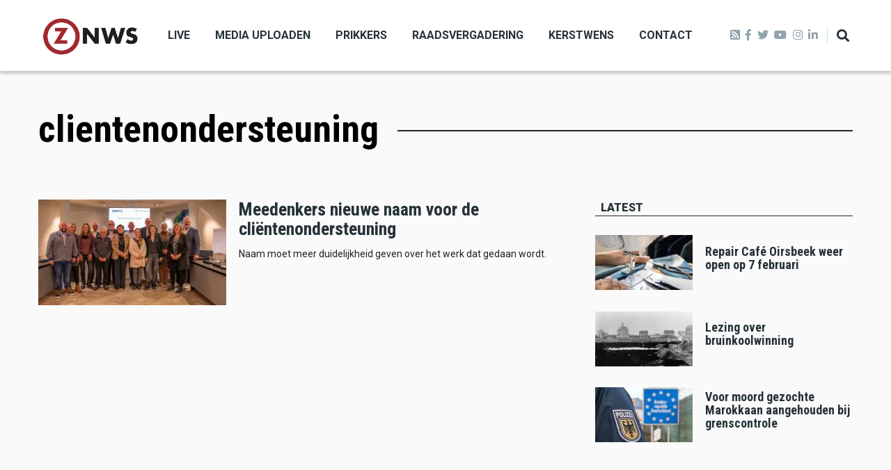

--- FILE ---
content_type: text/html; charset=UTF-8
request_url: https://www.zo-nws.nl/tag/clientenondersteuning
body_size: 7138
content:
<!DOCTYPE html>
<html lang="en" dir="ltr" prefix="content: http://purl.org/rss/1.0/modules/content/  dc: http://purl.org/dc/terms/  foaf: http://xmlns.com/foaf/0.1/  og: http://ogp.me/ns#  rdfs: http://www.w3.org/2000/01/rdf-schema#  schema: http://schema.org/  sioc: http://rdfs.org/sioc/ns#  sioct: http://rdfs.org/sioc/types#  skos: http://www.w3.org/2004/02/skos/core#  xsd: http://www.w3.org/2001/XMLSchema# ">
  <head>
    <meta charset="utf-8" />
<script async src="https://www.googletagmanager.com/gtag/js?id=G-LR092JC9VB"></script>
<script>window.dataLayer = window.dataLayer || [];function gtag(){dataLayer.push(arguments)};gtag("js", new Date());gtag("set", "developer_id.dMDhkMT", true);gtag("config", "G-LR092JC9VB", {"groups":"default","page_placeholder":"PLACEHOLDER_page_location"});</script>
<link rel="canonical" href="https://www.zo-nws.nl/taxonomy/term/3503" />
<meta property="og:site_name" content="ZO-NWS" />
<meta property="og:type" content="article" />
<meta property="og:url" content="https://www.zo-nws.nl/tag/clientenondersteuning" />
<meta property="og:title" content="clientenondersteuning" />
<meta name="twitter:card" content="summary_large_image" />
<meta name="twitter:url" content="https://www.zo-nws.nl/tag/clientenondersteuning" />
<meta name="Generator" content="Drupal 9 (https://www.drupal.org)" />
<meta name="MobileOptimized" content="width" />
<meta name="HandheldFriendly" content="true" />
<meta name="viewport" content="width=device-width, initial-scale=1, shrink-to-fit=no" />
<meta http-equiv="X-UA-Compatible" content="IE=Edge" />
<link rel="icon" href="/core/misc/favicon.ico" type="image/jpeg" />

    <title>clientenondersteuning | ZO-NWS</title>
    <link rel="stylesheet" media="all" href="/core/themes/stable/css/system/components/ajax-progress.module.css?t71l89" />
<link rel="stylesheet" media="all" href="/core/themes/stable/css/system/components/align.module.css?t71l89" />
<link rel="stylesheet" media="all" href="/core/themes/stable/css/system/components/autocomplete-loading.module.css?t71l89" />
<link rel="stylesheet" media="all" href="/core/themes/stable/css/system/components/fieldgroup.module.css?t71l89" />
<link rel="stylesheet" media="all" href="/core/themes/stable/css/system/components/container-inline.module.css?t71l89" />
<link rel="stylesheet" media="all" href="/core/themes/stable/css/system/components/clearfix.module.css?t71l89" />
<link rel="stylesheet" media="all" href="/core/themes/stable/css/system/components/details.module.css?t71l89" />
<link rel="stylesheet" media="all" href="/core/themes/stable/css/system/components/hidden.module.css?t71l89" />
<link rel="stylesheet" media="all" href="/core/themes/stable/css/system/components/item-list.module.css?t71l89" />
<link rel="stylesheet" media="all" href="/core/themes/stable/css/system/components/js.module.css?t71l89" />
<link rel="stylesheet" media="all" href="/core/themes/stable/css/system/components/nowrap.module.css?t71l89" />
<link rel="stylesheet" media="all" href="/core/themes/stable/css/system/components/position-container.module.css?t71l89" />
<link rel="stylesheet" media="all" href="/core/themes/stable/css/system/components/progress.module.css?t71l89" />
<link rel="stylesheet" media="all" href="/core/themes/stable/css/system/components/reset-appearance.module.css?t71l89" />
<link rel="stylesheet" media="all" href="/core/themes/stable/css/system/components/resize.module.css?t71l89" />
<link rel="stylesheet" media="all" href="/core/themes/stable/css/system/components/sticky-header.module.css?t71l89" />
<link rel="stylesheet" media="all" href="/core/themes/stable/css/system/components/system-status-counter.css?t71l89" />
<link rel="stylesheet" media="all" href="/core/themes/stable/css/system/components/system-status-report-counters.css?t71l89" />
<link rel="stylesheet" media="all" href="/core/themes/stable/css/system/components/system-status-report-general-info.css?t71l89" />
<link rel="stylesheet" media="all" href="/core/themes/stable/css/system/components/tabledrag.module.css?t71l89" />
<link rel="stylesheet" media="all" href="/core/themes/stable/css/system/components/tablesort.module.css?t71l89" />
<link rel="stylesheet" media="all" href="/core/themes/stable/css/system/components/tree-child.module.css?t71l89" />
<link rel="stylesheet" media="all" href="/modules/contrib/poll/css/poll.base.css?t71l89" />
<link rel="stylesheet" media="all" href="/modules/contrib/poll/css/poll.theme.css?t71l89" />
<link rel="stylesheet" media="all" href="/core/themes/stable/css/views/views.module.css?t71l89" />
<link rel="stylesheet" media="all" href="/modules/custom/themag_layouts/assets/css/section.css?t71l89" />
<link rel="stylesheet" media="all" href="/modules/custom/themag_layouts/assets/css/twocol-section.css?t71l89" />
<link rel="stylesheet" media="all" href="/modules/custom/themag_layouts/assets/css/onecol-section.css?t71l89" />
<link rel="stylesheet" media="all" href="/core/themes/stable/css/core/assets/vendor/normalize-css/normalize.css?t71l89" />
<link rel="stylesheet" media="all" href="/core/themes/stable/css/core/normalize-fixes.css?t71l89" />
<link rel="stylesheet" media="all" href="https://use.fontawesome.com/releases/v5.7.1/css/all.css" />
<link rel="stylesheet" media="all" href="https://use.fontawesome.com/releases/v5.7.1/css/v4-shims.css" />
<link rel="stylesheet" media="all" href="https://fonts.googleapis.com/css?family=Roboto+Condensed:300,400,700|Roboto:300,300i,400,400i,500,500i,700,700i,900&amp;amp;subset=cyrillic,greek" />
<link rel="stylesheet" media="all" href="/core/themes/classy/css/components/action-links.css?t71l89" />
<link rel="stylesheet" media="all" href="/core/themes/classy/css/components/collapse-processed.css?t71l89" />
<link rel="stylesheet" media="all" href="/core/themes/classy/css/components/container-inline.css?t71l89" />
<link rel="stylesheet" media="all" href="/core/themes/classy/css/components/form.css?t71l89" />
<link rel="stylesheet" media="all" href="/core/themes/classy/css/components/inline-form.css?t71l89" />
<link rel="stylesheet" media="all" href="/core/themes/classy/css/components/tabledrag.css?t71l89" />
<link rel="stylesheet" media="all" href="/core/themes/classy/css/components/tableselect.css?t71l89" />
<link rel="stylesheet" media="all" href="/core/themes/classy/css/components/tablesort.css?t71l89" />
<link rel="stylesheet" media="all" href="/core/themes/classy/css/components/ui-dialog.css?t71l89" />
<link rel="stylesheet" media="all" href="/themes/custom/themag/assets/css/themag.css?t71l89" />
<link rel="stylesheet" media="all" href="/themes/custom/themag_st/assets/css/subtheme.css?t71l89" />
<link rel="stylesheet" media="all" href="//code.jquery.com/ui/1.12.1/themes/base/jquery-ui.css" />
<link rel="stylesheet" media="all" href="/themes/custom/themag/assets/css/components/modules/we-megamenu.css?t71l89" />

    

    
  </head>
  <body class="path-taxonomy">
  
          <a href="#main-content" class="visually-hidden focusable skip-link">
      Skip to main content
    </a>

        <div id="top"></div>

    
      <div class="dialog-off-canvas-main-canvas" data-off-canvas-main-canvas>
    <div class="layout-builder-powered-page">
    
<div class="header-container header-container--header-a js-page-header">
      
<header class="header header--header-a">

  <div class="header__container-wrapper--header__main js-sticky-header-element">
    <div class="header__container header__container--boxed">
      <div class="header__main">
        <div class="header__main__left">
            <div class="region region-logo">
    
<div id="block-themag-st-sitebranding-3" class="block block--system block--region-logo block--system-branding-block">
  
      
        <a href="/" rel="home" class="site-logo">
      <img src="/%3A/logo%20zonws.png" alt="Home" />
    </a>
      </div>

  </div>

            <div class="region region-header-primary-menu">
    
<div id="block-mainnavigation-2" class="block block--we-megamenu block--region-header-primary-menu block--we-megamenu-block:main">
  
      
      <div class="block__content"><div class="region-we-mega-menu">
	<a class="navbar-toggle collapsed">
	    <span class="icon-bar"></span>
	    <span class="icon-bar"></span>
	    <span class="icon-bar"></span>
	</a>
	<nav  class="main navbar navbar-default navbar-we-mega-menu hover-action" data-menu-name="main" data-block-theme="themag_st" data-style="Default" data-animation="None" data-delay="" data-duration="" data-autoarrow="" data-alwayshowsubmenu="" data-action="hover" data-mobile-collapse="0">
	  <div class="container-fluid">
	    <ul  class="we-mega-menu-ul nav nav-tabs">
  <li  class="we-mega-menu-li" data-level="0" data-element-type="we-mega-menu-li" description="" data-id="f691238c-6fb9-4e8a-92f1-cdfce56bf63e" data-submenu="0" hide-sub-when-collapse="0">
      <a class="we-mega-menu-li" title="" href="/live" target="">
      Live    </a>
    
</li><li  class="we-mega-menu-li" data-level="0" data-element-type="we-mega-menu-li" description="" data-id="b088ae38-e00a-4c27-97f4-2f407de03379" data-submenu="0" hide-sub-when-collapse="0">
      <a class="we-mega-menu-li" title="" href="/media-uploaden" target="">
      Media uploaden    </a>
    
</li><li  class="we-mega-menu-li" data-level="0" data-element-type="we-mega-menu-li" description="" data-id="d070ab56-5643-4aa7-8d76-fa9a66f6cad7" data-submenu="0" hide-sub-when-collapse="0">
      <a class="we-mega-menu-li" title="" href="/prikkers" target="">
      Prikkers    </a>
    
</li><li  class="we-mega-menu-li" data-level="0" data-element-type="we-mega-menu-li" description="" data-id="34ca6d0b-b980-4fb2-9e1b-1aac76427d87" data-submenu="0" hide-sub-when-collapse="0">
      <a class="we-mega-menu-li" title="" href="/raadsvergadering" target="">
      Raadsvergadering    </a>
    
</li><li  class="we-mega-menu-li" data-level="0" data-element-type="we-mega-menu-li" description="" data-id="2a90cd34-4afd-42a3-b45d-af6b1a5f2179" data-submenu="0" hide-sub-when-collapse="0">
      <a class="we-mega-menu-li" title="" href="/kerstwens" target="">
      Kerstwens    </a>
    
</li><li  class="we-mega-menu-li" data-level="0" data-element-type="we-mega-menu-li" description="" data-id="bc90acc3-cc7b-4e05-9ed4-548d4c4a43be" data-submenu="0" hide-sub-when-collapse="0">
      <a class="we-mega-menu-li" title="" href="/contact" target="">
      Contact    </a>
    
</li>
</ul>
	  </div>
	</nav>
</div></div>
  </div>

  </div>

        </div>
        <div class="header__main__right">
          
<div class="header__social-menu">
	<a class="rss" href="http://zo-nws.nl/rss.xml" target="_blank">
      <i class="fas fa-rss-square"></i>
  	</a>
      <a class="facebook" href="https://www.facebook.com/ZONWS/" target="_blank">
      <i class="fab fa-facebook-f"></i>
          </a>
      <a class="twitter" href="https://twitter.com/ZO_NWS" target="_blank">
      <i class="fab fa-twitter"></i>
          </a>
      <a class="youtube" href="https://youtube.com/LOOtelevisie" target="_blank">
      <i class="fab fa-youtube"></i>
          </a>
      <a class="instagram" href="https://www.instagram.com/zo_nws/" target="_blank">
      <i class="fab fa-instagram"></i>
          </a>
      <a class="linked-in" href="https://www.linkedin.com/in/lootv/detail/recent-activity/" target="_blank">
      <i class="fab fa-linkedin-in"></i>
          </a>
  </div>
          
<div class="header__user-nav">
  <div class="d-flex">
    
                  <button class="header__toggleable-button js-toggle-search">
          <i class="fas fa-search"></i>
        </button>
          
      </div>

  <button class="header__toggleable-button toggle-offcanvas-sidebar js-toggle-offcanvas-sidebar">
    <i class="fas fa-bars"></i>
  </button>
</div>
        </div>
      </div>
    </div>
    

  <div class="region region-search">
    <div class="container">
      <div class="row">
        <div class="col-12">

<div class="search-block-form block block--search block--region-search block--search-form-block block-search" data-drupal-selector="search-block-form" id="block-searchform-2" role="search">
  
    
      <div class="block-content"><form action="/search/node" method="get" id="search-block-form" accept-charset="UTF-8">
  <div class="js-form-item form-item js-form-type-search form-type-search js-form-item-keys form-item-keys form-no-label">
      <label for="edit-keys" class="visually-hidden">Search</label>
        <input title="Enter the terms you wish to search for." placeholder="Typ hier wat u wilt zoeken." data-drupal-selector="edit-keys" type="search" id="edit-keys" name="keys" value="" size="15" maxlength="128" class="form-search" />

        </div>
<div data-drupal-selector="edit-actions" class="form-actions js-form-wrapper form-wrapper" id="edit-actions"><input data-drupal-selector="edit-submit" type="submit" id="edit-submit" value="Zoeken" class="button js-form-submit form-submit" />
</div>

</form>
</div>
  </div>
</div>
      </div>
    </div>
  </div>


  </div>

</header>
  </div>
    

  <div class="region region--offcanvas-sidebar">
    <div id="offcanvas-sidebar" class="sidr" style="display: none;">
      <nav role="navigation" aria-labelledby="block-themag-st-mainnavigation-3-menu" id="block-themag-st-mainnavigation-3" class="block block--system block--region-offcanvas-sidebar block--system-menu-block:main block-menu navigation menu--main">
            
  <h2 class="block__title visually-hidden" id="block-themag-st-mainnavigation-3-menu">Main navigation</h2>
  

        
              <ul class="menu">
                    <li class="menu-item">
        <a href="/live" data-drupal-link-system-path="node/82">Live</a>
              </li>
                <li class="menu-item">
        <a href="/media-uploaden" data-drupal-link-system-path="node/88">Media uploaden</a>
              </li>
                <li class="menu-item">
        <a href="/prikkers" data-drupal-link-system-path="node/127">Prikkers</a>
              </li>
                <li class="menu-item">
        <a href="/raadsvergadering" data-drupal-link-system-path="node/119">Raadsvergadering</a>
              </li>
                <li class="menu-item">
        <a href="/kerstwens" data-drupal-link-system-path="node/59915">Kerstwens</a>
              </li>
                <li class="menu-item">
        <a href="/contact" data-drupal-link-system-path="node/83">Contact</a>
              </li>
        </ul>
  


  </nav>

    </div>
  </div>
  <div class="offcanvas-sidebar-overlay"></div>


    
      <div class="region region-content">
    <div data-drupal-messages-fallback class="hidden"></div>
<div id="block-themag-st-content" class="block block--system block--region-content block--system-main-block">
  
      
      <div class="block__content"><div about="/tag/clientenondersteuning" id="taxonomy-term-3503" class="taxonomy-term vocabulary-tags">
  
    
  <div class="content">
    
  <div  class="themag-layout themag-layout--onecol-section themag-layout--onecol-section--12 themag-layout--my-default mt-6">
    <div  class="container">
      <div  class="row">
                  <div  class="themag-layout__region themag-layout__region--first">
            <div>
<div class="block block--layout-builder block--field-block:taxonomy-term:tags:name block--page-title-block">
  
      
      <div class="block__content">
     <h1 class="page-title">clientenondersteuning</h1>
    </div>
  </div>
</div>
          </div>
              </div>
    </div>
  </div>


  <div  class="themag-layout themag-layout--onecol-section themag-layout--onecol-section--12 themag-layout--my-default mt-n5">
    <div  class="container">
      <div  class="row">
                  <div  class="themag-layout__region themag-layout__region--first">
            <div>
<div class="block block--system block--system-breadcrumb-block">
  
      
      <div class="block__content">  <nav class="simple-breadcrumb" role="navigation" aria-labelledby="system-breadcrumb">
    <h2 id="system-breadcrumb" class="visually-hidden">Breadcrumb</h2>
    <ol>
          <li>
                  <a href="/">Home</a>
              </li>
        </ol>
  </nav>
</div>
  </div>
</div>
          </div>
              </div>
    </div>
  </div>


  <div  class="themag-layout themag-layout--twocol-section themag-layout--twocol-section--8-4 themag-layout--my-default">
    <div  class="container">
      <div  class="row">
                  <div  class="themag-layout__region themag-layout__region--first js-sticky-column">
            <div>
<div class="views-element-container block block--views block--views-block:mg-taxonomy-term-block-2">
  
      
      <div class="block__content"><div><div class="view view-mg-taxonomy-term view-id-mg_taxonomy_term view-display-id-block_2 js-view-dom-id-202387e5dc6e2475aa9e9129bc22123d37bfc893eef61dcbf06d60c2b4047f28">
  
    
      
      <div class="view-content">
      <div class="list">
  
  <ul>

          <li>
<article data-history-node-id="63250" role="article" about="/meedenkers-nieuwe-naam-voor-de-clientenondersteuning" class="teaser--item teaser--medium-item teaser">

          <div class="teaser__media">
      <div class="position-relative">
                          <div class="image teaser__image">
            <a href="/meedenkers-nieuwe-naam-voor-de-clientenondersteuning">
              
            <div class="field field--name-field-teaser-media field--type-entity-reference field--label-hidden field__item">
            <div class="field field--name-field-image field--type-image field--label-hidden field__item">    <picture>
                  <source srcset="/sites/default/files/styles/medium_teaser_item/public/2022-12/meedenkers_beekdaelen-34.jpg?h=d1cb525d&amp;itok=u334zpI5 1x" media="all and (min-width: 768px)" type="image/jpeg"/>
              <source srcset="/sites/default/files/styles/medium_teaser_card/public/2022-12/meedenkers_beekdaelen-34.jpg?h=d1cb525d&amp;itok=9MH5XWE_ 1x" type="image/jpeg"/>
                  <img src="/sites/default/files/styles/medium_teaser_item/public/2022-12/meedenkers_beekdaelen-34.jpg?h=d1cb525d&amp;itok=u334zpI5" alt="" typeof="foaf:Image" class="img-fluid" />

  </picture>

</div>
      </div>
      
            </a>
          </div>
              </div>
    </div>
  
      <div class="teaser__content">
      
                                  <header>
                                                                
              <h2 class="teaser__headline">
                <a href="/meedenkers-nieuwe-naam-voor-de-clientenondersteuning"><span class="field field--name-title field--type-string field--label-hidden">Meedenkers nieuwe naam voor de cliëntenondersteuning</span>
</a>
              </h2>
              
                      </header>
        
                                                            <footer class="teaser__authored">
                                                      <span class="date">02 Dec 2022</span>
                                                                </footer>
                              
                                  <div class="teaser__body">
            
            <div class="field field--name-field-teaser-text field--type-string-long field--label-hidden field__item">Naam moet meer duidelijkheid geven over het werk dat gedaan wordt.</div>
      
          </div>
                  </div>
  </article>
</li>
    
  </ul>

</div>

    </div>
  
      
          </div>
</div>
</div>
  </div>
</div>
          </div>
        
                  <div  class="themag-layout__region themag-layout__region--second js-sticky-column">
            <div>
<div class="views-element-container block block--views block--views-block:content-recent-block-1">
  
          <h2 class="block__title">
         <span class="title-text">Latest</span>
      </h2>
      
      <div class="block__content"><div><div class="view view-content-recent view-id-content_recent view-display-id-block_1 js-view-dom-id-59b2dca35c7c2651761d8fe0e85d118f4f069bcebd1a72c441e3409ebbc9d5c0">
  
    
      
      <div class="view-content">
      <div class="list list--tiny">
  
  <ul>

          <li>
<article data-history-node-id="72581" role="article" about="/repair-cafe-oirsbeek-weer-open-op-7-februari" class="teaser--item teaser--tiny-item teaser">

          <div class="teaser__media">
      <div class="position-relative">
                          <div class="image teaser__image">
            <a href="/repair-cafe-oirsbeek-weer-open-op-7-februari">
              
            <div class="field field--name-field-teaser-media field--type-entity-reference field--label-hidden field__item">
            <div class="field field--name-field-image field--type-image field--label-hidden field__item">  <img loading="lazy" src="/sites/default/files/styles/tiny_teaser_item/public/2022-05/repaircafe_istock-862120160.jpg?h=119335f7&amp;itok=YanaMLt5" width="140" height="79" alt="" typeof="foaf:Image" class="img-fluid" />


</div>
      </div>
      
            </a>
          </div>
              </div>
    </div>
  
      <div class="teaser__content">
      
                                  <header>
                                                                
              <h2 class="teaser__headline">
                <a href="/repair-cafe-oirsbeek-weer-open-op-7-februari"><span class="field field--name-title field--type-string field--label-hidden">Repair Café Oirsbeek weer open op 7 februari</span>
</a>
              </h2>
              
                      </header>
        
                                                            <footer class="teaser__authored">
                                                      <span class="date">14 Jan 2026</span>
                                                                </footer>
                              
                                  <div class="teaser__body">
            
          </div>
                  </div>
  </article>
</li>
          <li>
<article data-history-node-id="72579" role="article" about="/lezing-over-bruinkoolwinning" class="teaser--item teaser--tiny-item teaser">

          <div class="teaser__media">
      <div class="position-relative">
                          <div class="image teaser__image">
            <a href="/lezing-over-bruinkoolwinning">
              
            <div class="field field--name-field-teaser-media field--type-entity-reference field--label-hidden field__item">
            <div class="field field--name-field-image field--type-image field--label-hidden field__item">  <img loading="lazy" src="/sites/default/files/styles/tiny_teaser_item/public/2026-01/bruinkoolmijn_in_huidig_vijverpark.jpeg?h=b7fa1b05&amp;itok=EvAAAyd9" width="140" height="79" alt="" typeof="foaf:Image" class="img-fluid" />


</div>
      </div>
      
            </a>
          </div>
              </div>
    </div>
  
      <div class="teaser__content">
      
                                  <header>
                                                                
              <h2 class="teaser__headline">
                <a href="/lezing-over-bruinkoolwinning"><span class="field field--name-title field--type-string field--label-hidden">Lezing over bruinkoolwinning</span>
</a>
              </h2>
              
                      </header>
        
                                                            <footer class="teaser__authored">
                                                      <span class="date">14 Jan 2026</span>
                                                                </footer>
                              
                                  <div class="teaser__body">
            
          </div>
                  </div>
  </article>
</li>
          <li>
<article data-history-node-id="72578" role="article" about="/voor-moord-gezochte-marokkaan-aangehouden-bij-grenscontrole" class="teaser--item teaser--tiny-item teaser">

          <div class="teaser__media">
      <div class="position-relative">
                          <div class="image teaser__image">
            <a href="/voor-moord-gezochte-marokkaan-aangehouden-bij-grenscontrole">
              
            <div class="field field--name-field-teaser-media field--type-entity-reference field--label-hidden field__item">
            <div class="field field--name-field-image field--type-image field--label-hidden field__item">  <img loading="lazy" src="/sites/default/files/styles/tiny_teaser_item/public/2024-04/duitse_politie_bij_grens_foto_bundes_polizei.jpg?h=c6980913&amp;itok=v6yqA9T0" width="140" height="79" alt="" typeof="foaf:Image" class="img-fluid" />


</div>
      </div>
      
            </a>
          </div>
              </div>
    </div>
  
      <div class="teaser__content">
      
                                  <header>
                                                                
              <h2 class="teaser__headline">
                <a href="/voor-moord-gezochte-marokkaan-aangehouden-bij-grenscontrole"><span class="field field--name-title field--type-string field--label-hidden">Voor moord gezochte Marokkaan aangehouden bij grenscontrole</span>
</a>
              </h2>
              
                      </header>
        
                                                            <footer class="teaser__authored">
                                                      <span class="date">14 Jan 2026</span>
                                                                </footer>
                              
                                  <div class="teaser__body">
            
          </div>
                  </div>
  </article>
</li>
    
  </ul>

</div>

    </div>
  
          </div>
</div>
</div>
  </div>
</div>
          </div>
              </div>
    </div>
  </div>


  </div>
</div>
</div>
  </div>

  </div>

  <footer class="page-footer">
  <div class="footer-wrapper">
    <div class="container">
      <div class="row">
        <div class="col-12 col-lg-4 mb-4 mb-lg-0">  <div class="region region-footer-first">
    
<div id="block-sitebranding" class="block block--system block--region-footer-first block--system-branding-block">
  
      
        <a href="/" rel="home" class="site-logo">
      <img src="/%3A/logo%20zonws.png" alt="Home" />
    </a>
      </div>

<div id="block-themag-st-shortaboutus-2" class="block block--block-content block--region-footer-first block--block-content:7220b7e7-3ead-421a-b249-d9279bcadfc2">
  
      
      <div class="block__content">
            <div class="clearfix text-formatted field field--name-body field--type-text-with-summary field--label-hidden field__item"><p>ZO-NWS is dè streekomroep voor de regio Parkstad Limburg. De uitzendingen zijn in heel Zuid-Limburg te zien via Ziggo en de diverse glasvezel-aanbieders. Ook is de publieke omroep te volgen via internet en sociale media.</p>

<p><a href="https://www.zo-nws.nl/missie-en-visie">Missie en visie</a><br /><a href="https://www.zo-nws.nl/de-redactie">De redactie</a><br /><a href="https://zo-nws.nl/klachten">Klachtenprocedure</a><br /><a href="https://www.zo-nws.nl/privacy-beleid">Privacybeleid</a></p>
</div>
      </div>
  </div>

  </div>
</div>
        <div class="col-12 col-lg-4 mb-4 mb-lg-0">  <div class="region region-footer-second">
    
<div class="views-element-container block block--views block--region-footer-second block--views-block:content-recent-block-1" id="block-themag-st-views-block-content-recent-block-1-2">
  
          <h2 class="block__title">
         <span class="title-text">Laatste nieuws</span>
      </h2>
      
      <div class="block__content"><div><div class="view view-content-recent view-id-content_recent view-display-id-block_1 js-view-dom-id-cb5d4e69075914472d0ff0ff9b3b124f8f126249666d6fcfea16d2895db69aba">
  
    
      
      <div class="view-content">
      <div class="list list--tiny">
  
  <ul>

          <li>
<article data-history-node-id="72581" role="article" about="/repair-cafe-oirsbeek-weer-open-op-7-februari" class="teaser--item teaser--tiny-item teaser">

          <div class="teaser__media">
      <div class="position-relative">
                          <div class="image teaser__image">
            <a href="/repair-cafe-oirsbeek-weer-open-op-7-februari">
              
            <div class="field field--name-field-teaser-media field--type-entity-reference field--label-hidden field__item">
            <div class="field field--name-field-image field--type-image field--label-hidden field__item">  <img loading="lazy" src="/sites/default/files/styles/tiny_teaser_item/public/2022-05/repaircafe_istock-862120160.jpg?h=119335f7&amp;itok=YanaMLt5" width="140" height="79" alt="" typeof="foaf:Image" class="img-fluid" />


</div>
      </div>
      
            </a>
          </div>
              </div>
    </div>
  
      <div class="teaser__content">
      
                                  <header>
                                                                
              <h2 class="teaser__headline">
                <a href="/repair-cafe-oirsbeek-weer-open-op-7-februari"><span class="field field--name-title field--type-string field--label-hidden">Repair Café Oirsbeek weer open op 7 februari</span>
</a>
              </h2>
              
                      </header>
        
                                                            <footer class="teaser__authored">
                                                      <span class="date">14 Jan 2026</span>
                                                                </footer>
                              
                                  <div class="teaser__body">
            
          </div>
                  </div>
  </article>
</li>
          <li>
<article data-history-node-id="72579" role="article" about="/lezing-over-bruinkoolwinning" class="teaser--item teaser--tiny-item teaser">

          <div class="teaser__media">
      <div class="position-relative">
                          <div class="image teaser__image">
            <a href="/lezing-over-bruinkoolwinning">
              
            <div class="field field--name-field-teaser-media field--type-entity-reference field--label-hidden field__item">
            <div class="field field--name-field-image field--type-image field--label-hidden field__item">  <img loading="lazy" src="/sites/default/files/styles/tiny_teaser_item/public/2026-01/bruinkoolmijn_in_huidig_vijverpark.jpeg?h=b7fa1b05&amp;itok=EvAAAyd9" width="140" height="79" alt="" typeof="foaf:Image" class="img-fluid" />


</div>
      </div>
      
            </a>
          </div>
              </div>
    </div>
  
      <div class="teaser__content">
      
                                  <header>
                                                                
              <h2 class="teaser__headline">
                <a href="/lezing-over-bruinkoolwinning"><span class="field field--name-title field--type-string field--label-hidden">Lezing over bruinkoolwinning</span>
</a>
              </h2>
              
                      </header>
        
                                                            <footer class="teaser__authored">
                                                      <span class="date">14 Jan 2026</span>
                                                                </footer>
                              
                                  <div class="teaser__body">
            
          </div>
                  </div>
  </article>
</li>
          <li>
<article data-history-node-id="72578" role="article" about="/voor-moord-gezochte-marokkaan-aangehouden-bij-grenscontrole" class="teaser--item teaser--tiny-item teaser">

          <div class="teaser__media">
      <div class="position-relative">
                          <div class="image teaser__image">
            <a href="/voor-moord-gezochte-marokkaan-aangehouden-bij-grenscontrole">
              
            <div class="field field--name-field-teaser-media field--type-entity-reference field--label-hidden field__item">
            <div class="field field--name-field-image field--type-image field--label-hidden field__item">  <img loading="lazy" src="/sites/default/files/styles/tiny_teaser_item/public/2024-04/duitse_politie_bij_grens_foto_bundes_polizei.jpg?h=c6980913&amp;itok=v6yqA9T0" width="140" height="79" alt="" typeof="foaf:Image" class="img-fluid" />


</div>
      </div>
      
            </a>
          </div>
              </div>
    </div>
  
      <div class="teaser__content">
      
                                  <header>
                                                                
              <h2 class="teaser__headline">
                <a href="/voor-moord-gezochte-marokkaan-aangehouden-bij-grenscontrole"><span class="field field--name-title field--type-string field--label-hidden">Voor moord gezochte Marokkaan aangehouden bij grenscontrole</span>
</a>
              </h2>
              
                      </header>
        
                                                            <footer class="teaser__authored">
                                                      <span class="date">14 Jan 2026</span>
                                                                </footer>
                              
                                  <div class="teaser__body">
            
          </div>
                  </div>
  </article>
</li>
    
  </ul>

</div>

    </div>
  
          </div>
</div>
</div>
  </div>

  </div>
</div>
        <div class="col-12 col-lg-4">  <div class="region region-footer-third">
    
<div class="views-element-container block block--views block--region-footer-third block--views-block:mg-popular-tags-block-1" id="block-themag-st-views-block-mg-popular-tags-block-1-2">
  
          <h2 class="block__title">
         <span class="title-text">Populaire tags</span>
      </h2>
      
      <div class="block__content"><div><div class="tag-list view view-mg-popular-tags view-id-mg_popular_tags view-display-id-block_1 js-view-dom-id-c72768d1cb7f9ec0730ed6f2347f626b926d59af6a2460b484327b6c5cbdc330">
  
    
      
      <div class="view-content">
      <div>
  
  <ul class="list-unstyled">

          <li><div class="views-field views-field-name"><span class="field-content"><a href="/tag/brunssum" hreflang="en">brunssum</a></span></div></li>
          <li><div class="views-field views-field-name"><span class="field-content"><a href="/tag/heerlen" hreflang="en">heerlen</a></span></div></li>
          <li><div class="views-field views-field-name"><span class="field-content"><a href="/tag/kerkrade" hreflang="en">kerkrade</a></span></div></li>
          <li><div class="views-field views-field-name"><span class="field-content"><a href="/tag/beekdaelen" hreflang="en">beekdaelen</a></span></div></li>
          <li><div class="views-field views-field-name"><span class="field-content"><a href="/tag/landgraaf" hreflang="en">landgraaf</a></span></div></li>
          <li><div class="views-field views-field-name"><span class="field-content"><a href="/tag/schinveld" hreflang="en">schinveld</a></span></div></li>
          <li><div class="views-field views-field-name"><span class="field-content"><a href="/tag/roda-jc" hreflang="en">Roda jc</a></span></div></li>
          <li><div class="views-field views-field-name"><span class="field-content"><a href="/tag/112" hreflang="en">112</a></span></div></li>
          <li><div class="views-field views-field-name"><span class="field-content"><a href="/tag/voerendaal" hreflang="en">Voerendaal</a></span></div></li>
          <li><div class="views-field views-field-name"><span class="field-content"><a href="/tag/politie" hreflang="en">politie</a></span></div></li>
    
  </ul>

</div>

    </div>
  
          </div>
</div>
</div>
  </div>


<div class="search-block-form block block--search block--region-footer-third block--search-form-block block-search" data-drupal-selector="search-block-form-2" id="block-searchform" role="search">
  
      <h2 class="block__title block-title">
       <span class="title-text">Zoeken</span>
    </h2>
    
      <div class="block-content"><form action="/search/node" method="get" id="search-block-form--2" accept-charset="UTF-8">
  <div class="js-form-item form-item js-form-type-search form-type-search js-form-item-keys form-item-keys form-no-label">
      <label for="edit-keys--2" class="visually-hidden">Search</label>
        <input title="Enter the terms you wish to search for." placeholder="Typ hier wat u wilt zoeken." data-drupal-selector="edit-keys" type="search" id="edit-keys--2" name="keys" value="" size="15" maxlength="128" class="form-search" />

        </div>
<div data-drupal-selector="edit-actions" class="form-actions js-form-wrapper form-wrapper" id="edit-actions--2"><input data-drupal-selector="edit-submit" type="submit" id="edit-submit--2" value="Zoeken" class="button js-form-submit form-submit" />
</div>

</form>
</div>
  </div>

  </div>
</div>
      </div>
    </div>
  </div>
  <div class="footer-bottom-wrapper">
    <div class="container">
      <div class="row align-items-center justify-content-between py-4">
        <div class="col-12 col-lg-auto flex-last flex-lg-unordered text-center text-lg-left">
              <div class="region region-footer-bottom-first">
    
<div id="block-themag-st-copyrightnotice-2" class="block block--block-content block--region-footer-bottom-first block--block-content:b53fdcd3-00e9-4c33-bcd1-c7e58557ef43">
  
      
      <div class="block__content">
            <div class="clearfix text-formatted field field--name-body field--type-text-with-summary field--label-hidden field__item"><p>ZO-NWS  © 2025<span style="float: right"><a data-entity-substitution="canonical" data-entity-type="node" data-entity-uuid="0e5ae25f-ed37-4c28-8815-5fdea705dca4" href="/privacy-beleid" title="Privacy beleid">Privacy beleid</a></span></p>
</div>
      </div>
  </div>

  </div>

        </div>
        <div class="col-12 col-lg-auto flex-first flex-lg-unordered text-center text-lg-left">
          
        </div>
      </div>
    </div>
  </div>
</footer>
</div>

  </div>

    
    <script type="application/json" data-drupal-selector="drupal-settings-json">{"path":{"baseUrl":"\/","scriptPath":null,"pathPrefix":"","currentPath":"taxonomy\/term\/3503","currentPathIsAdmin":false,"isFront":false,"currentLanguage":"en"},"pluralDelimiter":"\u0003","suppressDeprecationErrors":true,"google_analytics":{"account":"G-LR092JC9VB","trackOutbound":true,"trackMailto":true,"trackTel":true,"trackDownload":true,"trackDownloadExtensions":"7z|aac|arc|arj|asf|asx|avi|bin|csv|doc(x|m)?|dot(x|m)?|exe|flv|gif|gz|gzip|hqx|jar|jpe?g|js|mp(2|3|4|e?g)|mov(ie)?|msi|msp|pdf|phps|png|ppt(x|m)?|pot(x|m)?|pps(x|m)?|ppam|sld(x|m)?|thmx|qtm?|ra(m|r)?|sea|sit|tar|tgz|torrent|txt|wav|wma|wmv|wpd|xls(x|m|b)?|xlt(x|m)|xlam|xml|z|zip"},"theMag":[],"themag":{"header":{"stickyHeader":1}},"ajaxTrustedUrl":{"\/search\/node":true},"user":{"uid":0,"permissionsHash":"13159c547a2697569b8f1ee6059bebde39448a304eec3a31be3e05a8456444dc"}}</script>
<script src="/core/assets/vendor/jquery/jquery.min.js?v=3.6.0"></script>
<script src="/core/misc/polyfills/element.matches.js?v=9.4.8"></script>
<script src="/core/misc/polyfills/object.assign.js?v=9.4.8"></script>
<script src="/core/assets/vendor/once/once.min.js?v=1.0.1"></script>
<script src="/core/assets/vendor/jquery-once/jquery.once.min.js?v=2.2.3"></script>
<script src="/core/misc/drupalSettingsLoader.js?v=9.4.8"></script>
<script src="/core/misc/drupal.js?v=9.4.8"></script>
<script src="/core/misc/drupal.init.js?v=9.4.8"></script>
<script src="/core/assets/vendor/picturefill/picturefill.min.js?v=3.0.3"></script>
<script src="/modules/contrib/google_analytics/js/google_analytics.js?v=9.4.8"></script>
<script src="/themes/custom/themag/themes/charm/vendor/parallax.js/parallax.min.js?v=1.5.0"></script>
<script src="/themes/custom/themag/themes/charm/vendor/sidr/dist/jquery.sidr.min.js?v=2.2.1"></script>
<script src="/core/misc/jquery.once.bc.js?v=9.4.8"></script>
<script src="/themes/custom/themag/assets/js/sidr-off-canvas-main-menu.js?t71l89"></script>
<script src="/themes/custom/themag/assets/js/drupal-tabs.js?t71l89"></script>
<script src="/themes/custom/themag/assets/js/utilities-background.js?t71l89"></script>
<script src="//code.jquery.com/ui/1.12.1/jquery-ui.js"></script>
<script src="/themes/custom/themag_st/assets/js/custom.js?v=9.4.8"></script>
<script src="/themes/custom/themag/assets/js/sticky-header.js?t71l89"></script>
<script src="/themes/custom/themag/assets/js/toggle-search-block.js?t71l89"></script>
<script src="/themes/custom/themag/themes/charm/js/smooth-scroll.js?t71l89"></script>
<script src="/themes/custom/themag/assets/js/back-to-top-button.js?t71l89"></script>
<script src="/modules/custom/themag_layouts/assets/js/sticky-kit.min.js?v=1.1.3"></script>
<script src="/modules/custom/themag_layouts/assets/js/sticky-columns.js?v=9.4.8"></script>
<script src="/modules/contrib/we_megamenu/assets/js/we_mobile_menu.js?v=1"></script>
<script src="/modules/contrib/we_megamenu/assets/js/we_megamenu_frontend.js?v=1"></script>
<script src="/themes/custom/themag/assets/js/we-megamenu.js?t71l89"></script>

    </body>
</html>


--- FILE ---
content_type: text/css
request_url: https://www.zo-nws.nl/themes/custom/themag/assets/css/themag.css?t71l89
body_size: 33055
content:
/*!
 * Only Bootstrap styles required by the theme are included.
 * If you wish to include some of the components, simply remove the comment.
 * and recompile the style.
 */
*,
*::before,
*::after {
  -webkit-box-sizing: border-box;
          box-sizing: border-box;
}

html {
  font-family: sans-serif;
  line-height: 1.15;
  -webkit-text-size-adjust: 100%;
  -webkit-tap-highlight-color: rgba(0, 0, 0, 0);
}

article, aside, figcaption, .paragraph--type--video .field--name-field-description, figure, footer, header, hgroup, main, nav, section {
  display: block;
}

body {
  margin: 0;
  font-family: "Roboto", sans-serif;
  font-size: 1rem;
  font-weight: 400;
  line-height: 1.5;
  color: #263238;
  text-align: left;
  background-color: #fafafa;
}

[tabindex="-1"]:focus:not(:focus-visible) {
  outline: 0 !important;
}

hr {
  -webkit-box-sizing: content-box;
          box-sizing: content-box;
  height: 0;
  overflow: visible;
}

h1, h2, h3, h4, h5, h6 {
  margin-top: 0;
  margin-bottom: 0.5rem;
}

p {
  margin-top: 0;
  margin-bottom: 1rem;
}

abbr[title],
abbr[data-original-title] {
  text-decoration: underline;
  -webkit-text-decoration: underline dotted;
          text-decoration: underline dotted;
  cursor: help;
  border-bottom: 0;
  -webkit-text-decoration-skip-ink: none;
          text-decoration-skip-ink: none;
}

address {
  margin-bottom: 1rem;
  font-style: normal;
  line-height: inherit;
}

ol,
ul,
dl {
  margin-top: 0;
  margin-bottom: 1rem;
}

ol ol,
ul ul,
ol ul,
ul ol {
  margin-bottom: 0;
}

dt {
  font-weight: 700;
}

dd {
  margin-bottom: .5rem;
  margin-left: 0;
}

blockquote {
  margin: 0 0 1rem;
}

b,
strong {
  font-weight: bolder;
}

small {
  font-size: 80%;
}

sub,
sup {
  position: relative;
  font-size: 75%;
  line-height: 0;
  vertical-align: baseline;
}

sub {
  bottom: -.25em;
}

sup {
  top: -.5em;
}

a {
  color: #2196f3;
  text-decoration: none;
  background-color: transparent;
}

a:hover {
  color: #0a6ebd;
  text-decoration: underline;
}

a:not([href]) {
  color: inherit;
  text-decoration: none;
}

a:not([href]):hover {
  color: inherit;
  text-decoration: none;
}

pre,
code,
kbd,
samp {
  font-family: SFMono-Regular, Menlo, Monaco, Consolas, "Liberation Mono", "Courier New", monospace;
  font-size: 1em;
}

pre {
  margin-top: 0;
  margin-bottom: 1rem;
  overflow: auto;
  -ms-overflow-style: scrollbar;
}

figure {
  margin: 0 0 1rem;
}

img {
  vertical-align: middle;
  border-style: none;
}

svg {
  overflow: hidden;
  vertical-align: middle;
}

table {
  border-collapse: collapse;
}

caption {
  padding-top: 0.75rem;
  padding-bottom: 0.75rem;
  color: rgba(38, 50, 56, 0.54);
  text-align: left;
  caption-side: bottom;
}

th {
  text-align: inherit;
}

label {
  display: inline-block;
  margin-bottom: 0.5rem;
}

button {
  border-radius: 0;
}

button:focus {
  outline: 1px dotted;
  outline: 5px auto -webkit-focus-ring-color;
}

input,
button,
select,
optgroup,
textarea {
  margin: 0;
  font-family: inherit;
  font-size: inherit;
  line-height: inherit;
}

button,
input {
  overflow: visible;
}

button,
select {
  text-transform: none;
}

[role="button"] {
  cursor: pointer;
}

select {
  word-wrap: normal;
}

button,
[type="button"],
[type="reset"],
[type="submit"] {
  -webkit-appearance: button;
}

button:not(:disabled),
[type="button"]:not(:disabled),
[type="reset"]:not(:disabled),
[type="submit"]:not(:disabled) {
  cursor: pointer;
}

button::-moz-focus-inner,
[type="button"]::-moz-focus-inner,
[type="reset"]::-moz-focus-inner,
[type="submit"]::-moz-focus-inner {
  padding: 0;
  border-style: none;
}

input[type="radio"],
input[type="checkbox"] {
  -webkit-box-sizing: border-box;
          box-sizing: border-box;
  padding: 0;
}

textarea {
  overflow: auto;
  resize: vertical;
}

fieldset {
  min-width: 0;
  padding: 0;
  margin: 0;
  border: 0;
}

legend {
  display: block;
  width: 100%;
  max-width: 100%;
  padding: 0;
  margin-bottom: .5rem;
  font-size: 1.5rem;
  line-height: inherit;
  color: inherit;
  white-space: normal;
}

progress {
  vertical-align: baseline;
}

[type="number"]::-webkit-inner-spin-button,
[type="number"]::-webkit-outer-spin-button {
  height: auto;
}

[type="search"] {
  outline-offset: -2px;
  -webkit-appearance: none;
}

[type="search"]::-webkit-search-decoration {
  -webkit-appearance: none;
}

::-webkit-file-upload-button {
  font: inherit;
  -webkit-appearance: button;
}

output {
  display: inline-block;
}

summary {
  display: list-item;
  cursor: pointer;
}

template {
  display: none;
}

[hidden] {
  display: none !important;
}

.container {
  width: 100%;
  padding-right: 0.83335rem;
  padding-left: 0.83335rem;
  margin-right: auto;
  margin-left: auto;
}

@media (min-width: 576px) {
  .container {
    max-width: 540px;
  }
}

@media (min-width: 768px) {
  .container {
    max-width: 720px;
  }
}

@media (min-width: 992px) {
  .container {
    max-width: 960px;
  }
}

@media (min-width: 1200px) {
  .container {
    max-width: 1200px;
  }
}

.container-fluid, .container-sm, .container-md, .container-lg, .container-xl {
  width: 100%;
  padding-right: 0.83335rem;
  padding-left: 0.83335rem;
  margin-right: auto;
  margin-left: auto;
}

@media (min-width: 576px) {
  .container, .container-sm {
    max-width: 540px;
  }
}

@media (min-width: 768px) {
  .container, .container-sm, .container-md {
    max-width: 720px;
  }
}

@media (min-width: 992px) {
  .container, .container-sm, .container-md, .container-lg {
    max-width: 960px;
  }
}

@media (min-width: 1200px) {
  .container, .container-sm, .container-md, .container-lg, .container-xl {
    max-width: 1200px;
  }
}

.row {
  display: -webkit-box;
  display: -ms-flexbox;
  display: flex;
  -ms-flex-wrap: wrap;
      flex-wrap: wrap;
  margin-right: -0.83335rem;
  margin-left: -0.83335rem;
}

.no-gutters {
  margin-right: 0;
  margin-left: 0;
}

.no-gutters > .col,
.no-gutters > [class*="col-"] {
  padding-right: 0;
  padding-left: 0;
}

.col-1, .col-2, .col-3, .col-4, .col-5, .col-6, .col-7, .col-8, .col-9, .col-10, .col-11, .col-12, .col,
.col-auto, .col-sm-1, .col-sm-2, .col-sm-3, .col-sm-4, .col-sm-5, .col-sm-6, .col-sm-7, .col-sm-8, .col-sm-9, .col-sm-10, .col-sm-11, .col-sm-12, .col-sm,
.col-sm-auto, .col-md-1, .col-md-2, .col-md-3, .col-md-4, .col-md-5, .col-md-6, .col-md-7, .col-md-8, .col-md-9, .col-md-10, .col-md-11, .col-md-12, .col-md,
.col-md-auto, .col-lg-1, .col-lg-2, .col-lg-3, .col-lg-4, .col-lg-5, .col-lg-6, .col-lg-7, .col-lg-8, .col-lg-9, .col-lg-10, .col-lg-11, .col-lg-12, .col-lg,
.col-lg-auto, .col-xl-1, .col-xl-2, .col-xl-3, .col-xl-4, .col-xl-5, .col-xl-6, .col-xl-7, .col-xl-8, .col-xl-9, .col-xl-10, .col-xl-11, .col-xl-12, .col-xl,
.col-xl-auto {
  position: relative;
  width: 100%;
  padding-right: 0.83335rem;
  padding-left: 0.83335rem;
}

.col {
  -ms-flex-preferred-size: 0;
      flex-basis: 0;
  -webkit-box-flex: 1;
      -ms-flex-positive: 1;
          flex-grow: 1;
  min-width: 0;
  max-width: 100%;
}

.row-cols-1 > * {
  -webkit-box-flex: 0;
      -ms-flex: 0 0 100%;
          flex: 0 0 100%;
  max-width: 100%;
}

.row-cols-2 > * {
  -webkit-box-flex: 0;
      -ms-flex: 0 0 50%;
          flex: 0 0 50%;
  max-width: 50%;
}

.row-cols-3 > * {
  -webkit-box-flex: 0;
      -ms-flex: 0 0 33.33333%;
          flex: 0 0 33.33333%;
  max-width: 33.33333%;
}

.row-cols-4 > * {
  -webkit-box-flex: 0;
      -ms-flex: 0 0 25%;
          flex: 0 0 25%;
  max-width: 25%;
}

.row-cols-5 > * {
  -webkit-box-flex: 0;
      -ms-flex: 0 0 20%;
          flex: 0 0 20%;
  max-width: 20%;
}

.row-cols-6 > * {
  -webkit-box-flex: 0;
      -ms-flex: 0 0 16.66667%;
          flex: 0 0 16.66667%;
  max-width: 16.66667%;
}

.col-auto {
  -webkit-box-flex: 0;
      -ms-flex: 0 0 auto;
          flex: 0 0 auto;
  width: auto;
  max-width: 100%;
}

.col-1 {
  -webkit-box-flex: 0;
      -ms-flex: 0 0 8.33333%;
          flex: 0 0 8.33333%;
  max-width: 8.33333%;
}

.col-2 {
  -webkit-box-flex: 0;
      -ms-flex: 0 0 16.66667%;
          flex: 0 0 16.66667%;
  max-width: 16.66667%;
}

.col-3 {
  -webkit-box-flex: 0;
      -ms-flex: 0 0 25%;
          flex: 0 0 25%;
  max-width: 25%;
}

.col-4 {
  -webkit-box-flex: 0;
      -ms-flex: 0 0 33.33333%;
          flex: 0 0 33.33333%;
  max-width: 33.33333%;
}

.col-5 {
  -webkit-box-flex: 0;
      -ms-flex: 0 0 41.66667%;
          flex: 0 0 41.66667%;
  max-width: 41.66667%;
}

.col-6 {
  -webkit-box-flex: 0;
      -ms-flex: 0 0 50%;
          flex: 0 0 50%;
  max-width: 50%;
}

.col-7 {
  -webkit-box-flex: 0;
      -ms-flex: 0 0 58.33333%;
          flex: 0 0 58.33333%;
  max-width: 58.33333%;
}

.col-8 {
  -webkit-box-flex: 0;
      -ms-flex: 0 0 66.66667%;
          flex: 0 0 66.66667%;
  max-width: 66.66667%;
}

.col-9 {
  -webkit-box-flex: 0;
      -ms-flex: 0 0 75%;
          flex: 0 0 75%;
  max-width: 75%;
}

.col-10 {
  -webkit-box-flex: 0;
      -ms-flex: 0 0 83.33333%;
          flex: 0 0 83.33333%;
  max-width: 83.33333%;
}

.col-11 {
  -webkit-box-flex: 0;
      -ms-flex: 0 0 91.66667%;
          flex: 0 0 91.66667%;
  max-width: 91.66667%;
}

.col-12 {
  -webkit-box-flex: 0;
      -ms-flex: 0 0 100%;
          flex: 0 0 100%;
  max-width: 100%;
}

.order-first {
  -webkit-box-ordinal-group: 0;
      -ms-flex-order: -1;
          order: -1;
}

.order-last {
  -webkit-box-ordinal-group: 14;
      -ms-flex-order: 13;
          order: 13;
}

.order-0 {
  -webkit-box-ordinal-group: 1;
      -ms-flex-order: 0;
          order: 0;
}

.order-1 {
  -webkit-box-ordinal-group: 2;
      -ms-flex-order: 1;
          order: 1;
}

.order-2 {
  -webkit-box-ordinal-group: 3;
      -ms-flex-order: 2;
          order: 2;
}

.order-3 {
  -webkit-box-ordinal-group: 4;
      -ms-flex-order: 3;
          order: 3;
}

.order-4 {
  -webkit-box-ordinal-group: 5;
      -ms-flex-order: 4;
          order: 4;
}

.order-5 {
  -webkit-box-ordinal-group: 6;
      -ms-flex-order: 5;
          order: 5;
}

.order-6 {
  -webkit-box-ordinal-group: 7;
      -ms-flex-order: 6;
          order: 6;
}

.order-7 {
  -webkit-box-ordinal-group: 8;
      -ms-flex-order: 7;
          order: 7;
}

.order-8 {
  -webkit-box-ordinal-group: 9;
      -ms-flex-order: 8;
          order: 8;
}

.order-9 {
  -webkit-box-ordinal-group: 10;
      -ms-flex-order: 9;
          order: 9;
}

.order-10 {
  -webkit-box-ordinal-group: 11;
      -ms-flex-order: 10;
          order: 10;
}

.order-11 {
  -webkit-box-ordinal-group: 12;
      -ms-flex-order: 11;
          order: 11;
}

.order-12 {
  -webkit-box-ordinal-group: 13;
      -ms-flex-order: 12;
          order: 12;
}

.offset-1 {
  margin-left: 8.33333%;
}

.offset-2 {
  margin-left: 16.66667%;
}

.offset-3 {
  margin-left: 25%;
}

.offset-4 {
  margin-left: 33.33333%;
}

.offset-5 {
  margin-left: 41.66667%;
}

.offset-6 {
  margin-left: 50%;
}

.offset-7 {
  margin-left: 58.33333%;
}

.offset-8 {
  margin-left: 66.66667%;
}

.offset-9 {
  margin-left: 75%;
}

.offset-10 {
  margin-left: 83.33333%;
}

.offset-11 {
  margin-left: 91.66667%;
}

@media (min-width: 576px) {
  .col-sm {
    -ms-flex-preferred-size: 0;
        flex-basis: 0;
    -webkit-box-flex: 1;
        -ms-flex-positive: 1;
            flex-grow: 1;
    min-width: 0;
    max-width: 100%;
  }
  .row-cols-sm-1 > * {
    -webkit-box-flex: 0;
        -ms-flex: 0 0 100%;
            flex: 0 0 100%;
    max-width: 100%;
  }
  .row-cols-sm-2 > * {
    -webkit-box-flex: 0;
        -ms-flex: 0 0 50%;
            flex: 0 0 50%;
    max-width: 50%;
  }
  .row-cols-sm-3 > * {
    -webkit-box-flex: 0;
        -ms-flex: 0 0 33.33333%;
            flex: 0 0 33.33333%;
    max-width: 33.33333%;
  }
  .row-cols-sm-4 > * {
    -webkit-box-flex: 0;
        -ms-flex: 0 0 25%;
            flex: 0 0 25%;
    max-width: 25%;
  }
  .row-cols-sm-5 > * {
    -webkit-box-flex: 0;
        -ms-flex: 0 0 20%;
            flex: 0 0 20%;
    max-width: 20%;
  }
  .row-cols-sm-6 > * {
    -webkit-box-flex: 0;
        -ms-flex: 0 0 16.66667%;
            flex: 0 0 16.66667%;
    max-width: 16.66667%;
  }
  .col-sm-auto {
    -webkit-box-flex: 0;
        -ms-flex: 0 0 auto;
            flex: 0 0 auto;
    width: auto;
    max-width: 100%;
  }
  .col-sm-1 {
    -webkit-box-flex: 0;
        -ms-flex: 0 0 8.33333%;
            flex: 0 0 8.33333%;
    max-width: 8.33333%;
  }
  .col-sm-2 {
    -webkit-box-flex: 0;
        -ms-flex: 0 0 16.66667%;
            flex: 0 0 16.66667%;
    max-width: 16.66667%;
  }
  .col-sm-3 {
    -webkit-box-flex: 0;
        -ms-flex: 0 0 25%;
            flex: 0 0 25%;
    max-width: 25%;
  }
  .col-sm-4 {
    -webkit-box-flex: 0;
        -ms-flex: 0 0 33.33333%;
            flex: 0 0 33.33333%;
    max-width: 33.33333%;
  }
  .col-sm-5 {
    -webkit-box-flex: 0;
        -ms-flex: 0 0 41.66667%;
            flex: 0 0 41.66667%;
    max-width: 41.66667%;
  }
  .col-sm-6 {
    -webkit-box-flex: 0;
        -ms-flex: 0 0 50%;
            flex: 0 0 50%;
    max-width: 50%;
  }
  .col-sm-7 {
    -webkit-box-flex: 0;
        -ms-flex: 0 0 58.33333%;
            flex: 0 0 58.33333%;
    max-width: 58.33333%;
  }
  .col-sm-8 {
    -webkit-box-flex: 0;
        -ms-flex: 0 0 66.66667%;
            flex: 0 0 66.66667%;
    max-width: 66.66667%;
  }
  .col-sm-9 {
    -webkit-box-flex: 0;
        -ms-flex: 0 0 75%;
            flex: 0 0 75%;
    max-width: 75%;
  }
  .col-sm-10 {
    -webkit-box-flex: 0;
        -ms-flex: 0 0 83.33333%;
            flex: 0 0 83.33333%;
    max-width: 83.33333%;
  }
  .col-sm-11 {
    -webkit-box-flex: 0;
        -ms-flex: 0 0 91.66667%;
            flex: 0 0 91.66667%;
    max-width: 91.66667%;
  }
  .col-sm-12 {
    -webkit-box-flex: 0;
        -ms-flex: 0 0 100%;
            flex: 0 0 100%;
    max-width: 100%;
  }
  .order-sm-first {
    -webkit-box-ordinal-group: 0;
        -ms-flex-order: -1;
            order: -1;
  }
  .order-sm-last {
    -webkit-box-ordinal-group: 14;
        -ms-flex-order: 13;
            order: 13;
  }
  .order-sm-0 {
    -webkit-box-ordinal-group: 1;
        -ms-flex-order: 0;
            order: 0;
  }
  .order-sm-1 {
    -webkit-box-ordinal-group: 2;
        -ms-flex-order: 1;
            order: 1;
  }
  .order-sm-2 {
    -webkit-box-ordinal-group: 3;
        -ms-flex-order: 2;
            order: 2;
  }
  .order-sm-3 {
    -webkit-box-ordinal-group: 4;
        -ms-flex-order: 3;
            order: 3;
  }
  .order-sm-4 {
    -webkit-box-ordinal-group: 5;
        -ms-flex-order: 4;
            order: 4;
  }
  .order-sm-5 {
    -webkit-box-ordinal-group: 6;
        -ms-flex-order: 5;
            order: 5;
  }
  .order-sm-6 {
    -webkit-box-ordinal-group: 7;
        -ms-flex-order: 6;
            order: 6;
  }
  .order-sm-7 {
    -webkit-box-ordinal-group: 8;
        -ms-flex-order: 7;
            order: 7;
  }
  .order-sm-8 {
    -webkit-box-ordinal-group: 9;
        -ms-flex-order: 8;
            order: 8;
  }
  .order-sm-9 {
    -webkit-box-ordinal-group: 10;
        -ms-flex-order: 9;
            order: 9;
  }
  .order-sm-10 {
    -webkit-box-ordinal-group: 11;
        -ms-flex-order: 10;
            order: 10;
  }
  .order-sm-11 {
    -webkit-box-ordinal-group: 12;
        -ms-flex-order: 11;
            order: 11;
  }
  .order-sm-12 {
    -webkit-box-ordinal-group: 13;
        -ms-flex-order: 12;
            order: 12;
  }
  .offset-sm-0 {
    margin-left: 0;
  }
  .offset-sm-1 {
    margin-left: 8.33333%;
  }
  .offset-sm-2 {
    margin-left: 16.66667%;
  }
  .offset-sm-3 {
    margin-left: 25%;
  }
  .offset-sm-4 {
    margin-left: 33.33333%;
  }
  .offset-sm-5 {
    margin-left: 41.66667%;
  }
  .offset-sm-6 {
    margin-left: 50%;
  }
  .offset-sm-7 {
    margin-left: 58.33333%;
  }
  .offset-sm-8 {
    margin-left: 66.66667%;
  }
  .offset-sm-9 {
    margin-left: 75%;
  }
  .offset-sm-10 {
    margin-left: 83.33333%;
  }
  .offset-sm-11 {
    margin-left: 91.66667%;
  }
}

@media (min-width: 768px) {
  .col-md {
    -ms-flex-preferred-size: 0;
        flex-basis: 0;
    -webkit-box-flex: 1;
        -ms-flex-positive: 1;
            flex-grow: 1;
    min-width: 0;
    max-width: 100%;
  }
  .row-cols-md-1 > * {
    -webkit-box-flex: 0;
        -ms-flex: 0 0 100%;
            flex: 0 0 100%;
    max-width: 100%;
  }
  .row-cols-md-2 > * {
    -webkit-box-flex: 0;
        -ms-flex: 0 0 50%;
            flex: 0 0 50%;
    max-width: 50%;
  }
  .row-cols-md-3 > * {
    -webkit-box-flex: 0;
        -ms-flex: 0 0 33.33333%;
            flex: 0 0 33.33333%;
    max-width: 33.33333%;
  }
  .row-cols-md-4 > * {
    -webkit-box-flex: 0;
        -ms-flex: 0 0 25%;
            flex: 0 0 25%;
    max-width: 25%;
  }
  .row-cols-md-5 > * {
    -webkit-box-flex: 0;
        -ms-flex: 0 0 20%;
            flex: 0 0 20%;
    max-width: 20%;
  }
  .row-cols-md-6 > * {
    -webkit-box-flex: 0;
        -ms-flex: 0 0 16.66667%;
            flex: 0 0 16.66667%;
    max-width: 16.66667%;
  }
  .col-md-auto {
    -webkit-box-flex: 0;
        -ms-flex: 0 0 auto;
            flex: 0 0 auto;
    width: auto;
    max-width: 100%;
  }
  .col-md-1 {
    -webkit-box-flex: 0;
        -ms-flex: 0 0 8.33333%;
            flex: 0 0 8.33333%;
    max-width: 8.33333%;
  }
  .col-md-2 {
    -webkit-box-flex: 0;
        -ms-flex: 0 0 16.66667%;
            flex: 0 0 16.66667%;
    max-width: 16.66667%;
  }
  .col-md-3 {
    -webkit-box-flex: 0;
        -ms-flex: 0 0 25%;
            flex: 0 0 25%;
    max-width: 25%;
  }
  .col-md-4 {
    -webkit-box-flex: 0;
        -ms-flex: 0 0 33.33333%;
            flex: 0 0 33.33333%;
    max-width: 33.33333%;
  }
  .col-md-5 {
    -webkit-box-flex: 0;
        -ms-flex: 0 0 41.66667%;
            flex: 0 0 41.66667%;
    max-width: 41.66667%;
  }
  .col-md-6 {
    -webkit-box-flex: 0;
        -ms-flex: 0 0 50%;
            flex: 0 0 50%;
    max-width: 50%;
  }
  .col-md-7 {
    -webkit-box-flex: 0;
        -ms-flex: 0 0 58.33333%;
            flex: 0 0 58.33333%;
    max-width: 58.33333%;
  }
  .col-md-8 {
    -webkit-box-flex: 0;
        -ms-flex: 0 0 66.66667%;
            flex: 0 0 66.66667%;
    max-width: 66.66667%;
  }
  .col-md-9 {
    -webkit-box-flex: 0;
        -ms-flex: 0 0 75%;
            flex: 0 0 75%;
    max-width: 75%;
  }
  .col-md-10 {
    -webkit-box-flex: 0;
        -ms-flex: 0 0 83.33333%;
            flex: 0 0 83.33333%;
    max-width: 83.33333%;
  }
  .col-md-11 {
    -webkit-box-flex: 0;
        -ms-flex: 0 0 91.66667%;
            flex: 0 0 91.66667%;
    max-width: 91.66667%;
  }
  .col-md-12 {
    -webkit-box-flex: 0;
        -ms-flex: 0 0 100%;
            flex: 0 0 100%;
    max-width: 100%;
  }
  .order-md-first {
    -webkit-box-ordinal-group: 0;
        -ms-flex-order: -1;
            order: -1;
  }
  .order-md-last {
    -webkit-box-ordinal-group: 14;
        -ms-flex-order: 13;
            order: 13;
  }
  .order-md-0 {
    -webkit-box-ordinal-group: 1;
        -ms-flex-order: 0;
            order: 0;
  }
  .order-md-1 {
    -webkit-box-ordinal-group: 2;
        -ms-flex-order: 1;
            order: 1;
  }
  .order-md-2 {
    -webkit-box-ordinal-group: 3;
        -ms-flex-order: 2;
            order: 2;
  }
  .order-md-3 {
    -webkit-box-ordinal-group: 4;
        -ms-flex-order: 3;
            order: 3;
  }
  .order-md-4 {
    -webkit-box-ordinal-group: 5;
        -ms-flex-order: 4;
            order: 4;
  }
  .order-md-5 {
    -webkit-box-ordinal-group: 6;
        -ms-flex-order: 5;
            order: 5;
  }
  .order-md-6 {
    -webkit-box-ordinal-group: 7;
        -ms-flex-order: 6;
            order: 6;
  }
  .order-md-7 {
    -webkit-box-ordinal-group: 8;
        -ms-flex-order: 7;
            order: 7;
  }
  .order-md-8 {
    -webkit-box-ordinal-group: 9;
        -ms-flex-order: 8;
            order: 8;
  }
  .order-md-9 {
    -webkit-box-ordinal-group: 10;
        -ms-flex-order: 9;
            order: 9;
  }
  .order-md-10 {
    -webkit-box-ordinal-group: 11;
        -ms-flex-order: 10;
            order: 10;
  }
  .order-md-11 {
    -webkit-box-ordinal-group: 12;
        -ms-flex-order: 11;
            order: 11;
  }
  .order-md-12 {
    -webkit-box-ordinal-group: 13;
        -ms-flex-order: 12;
            order: 12;
  }
  .offset-md-0 {
    margin-left: 0;
  }
  .offset-md-1 {
    margin-left: 8.33333%;
  }
  .offset-md-2 {
    margin-left: 16.66667%;
  }
  .offset-md-3 {
    margin-left: 25%;
  }
  .offset-md-4 {
    margin-left: 33.33333%;
  }
  .offset-md-5 {
    margin-left: 41.66667%;
  }
  .offset-md-6 {
    margin-left: 50%;
  }
  .offset-md-7 {
    margin-left: 58.33333%;
  }
  .offset-md-8 {
    margin-left: 66.66667%;
  }
  .offset-md-9 {
    margin-left: 75%;
  }
  .offset-md-10 {
    margin-left: 83.33333%;
  }
  .offset-md-11 {
    margin-left: 91.66667%;
  }
}

@media (min-width: 992px) {
  .col-lg {
    -ms-flex-preferred-size: 0;
        flex-basis: 0;
    -webkit-box-flex: 1;
        -ms-flex-positive: 1;
            flex-grow: 1;
    min-width: 0;
    max-width: 100%;
  }
  .row-cols-lg-1 > * {
    -webkit-box-flex: 0;
        -ms-flex: 0 0 100%;
            flex: 0 0 100%;
    max-width: 100%;
  }
  .row-cols-lg-2 > * {
    -webkit-box-flex: 0;
        -ms-flex: 0 0 50%;
            flex: 0 0 50%;
    max-width: 50%;
  }
  .row-cols-lg-3 > * {
    -webkit-box-flex: 0;
        -ms-flex: 0 0 33.33333%;
            flex: 0 0 33.33333%;
    max-width: 33.33333%;
  }
  .row-cols-lg-4 > * {
    -webkit-box-flex: 0;
        -ms-flex: 0 0 25%;
            flex: 0 0 25%;
    max-width: 25%;
  }
  .row-cols-lg-5 > * {
    -webkit-box-flex: 0;
        -ms-flex: 0 0 20%;
            flex: 0 0 20%;
    max-width: 20%;
  }
  .row-cols-lg-6 > * {
    -webkit-box-flex: 0;
        -ms-flex: 0 0 16.66667%;
            flex: 0 0 16.66667%;
    max-width: 16.66667%;
  }
  .col-lg-auto {
    -webkit-box-flex: 0;
        -ms-flex: 0 0 auto;
            flex: 0 0 auto;
    width: auto;
    max-width: 100%;
  }
  .col-lg-1 {
    -webkit-box-flex: 0;
        -ms-flex: 0 0 8.33333%;
            flex: 0 0 8.33333%;
    max-width: 8.33333%;
  }
  .col-lg-2 {
    -webkit-box-flex: 0;
        -ms-flex: 0 0 16.66667%;
            flex: 0 0 16.66667%;
    max-width: 16.66667%;
  }
  .col-lg-3 {
    -webkit-box-flex: 0;
        -ms-flex: 0 0 25%;
            flex: 0 0 25%;
    max-width: 25%;
  }
  .col-lg-4 {
    -webkit-box-flex: 0;
        -ms-flex: 0 0 33.33333%;
            flex: 0 0 33.33333%;
    max-width: 33.33333%;
  }
  .col-lg-5 {
    -webkit-box-flex: 0;
        -ms-flex: 0 0 41.66667%;
            flex: 0 0 41.66667%;
    max-width: 41.66667%;
  }
  .col-lg-6 {
    -webkit-box-flex: 0;
        -ms-flex: 0 0 50%;
            flex: 0 0 50%;
    max-width: 50%;
  }
  .col-lg-7 {
    -webkit-box-flex: 0;
        -ms-flex: 0 0 58.33333%;
            flex: 0 0 58.33333%;
    max-width: 58.33333%;
  }
  .col-lg-8 {
    -webkit-box-flex: 0;
        -ms-flex: 0 0 66.66667%;
            flex: 0 0 66.66667%;
    max-width: 66.66667%;
  }
  .col-lg-9 {
    -webkit-box-flex: 0;
        -ms-flex: 0 0 75%;
            flex: 0 0 75%;
    max-width: 75%;
  }
  .col-lg-10 {
    -webkit-box-flex: 0;
        -ms-flex: 0 0 83.33333%;
            flex: 0 0 83.33333%;
    max-width: 83.33333%;
  }
  .col-lg-11 {
    -webkit-box-flex: 0;
        -ms-flex: 0 0 91.66667%;
            flex: 0 0 91.66667%;
    max-width: 91.66667%;
  }
  .col-lg-12 {
    -webkit-box-flex: 0;
        -ms-flex: 0 0 100%;
            flex: 0 0 100%;
    max-width: 100%;
  }
  .order-lg-first {
    -webkit-box-ordinal-group: 0;
        -ms-flex-order: -1;
            order: -1;
  }
  .order-lg-last {
    -webkit-box-ordinal-group: 14;
        -ms-flex-order: 13;
            order: 13;
  }
  .order-lg-0 {
    -webkit-box-ordinal-group: 1;
        -ms-flex-order: 0;
            order: 0;
  }
  .order-lg-1 {
    -webkit-box-ordinal-group: 2;
        -ms-flex-order: 1;
            order: 1;
  }
  .order-lg-2 {
    -webkit-box-ordinal-group: 3;
        -ms-flex-order: 2;
            order: 2;
  }
  .order-lg-3 {
    -webkit-box-ordinal-group: 4;
        -ms-flex-order: 3;
            order: 3;
  }
  .order-lg-4 {
    -webkit-box-ordinal-group: 5;
        -ms-flex-order: 4;
            order: 4;
  }
  .order-lg-5 {
    -webkit-box-ordinal-group: 6;
        -ms-flex-order: 5;
            order: 5;
  }
  .order-lg-6 {
    -webkit-box-ordinal-group: 7;
        -ms-flex-order: 6;
            order: 6;
  }
  .order-lg-7 {
    -webkit-box-ordinal-group: 8;
        -ms-flex-order: 7;
            order: 7;
  }
  .order-lg-8 {
    -webkit-box-ordinal-group: 9;
        -ms-flex-order: 8;
            order: 8;
  }
  .order-lg-9 {
    -webkit-box-ordinal-group: 10;
        -ms-flex-order: 9;
            order: 9;
  }
  .order-lg-10 {
    -webkit-box-ordinal-group: 11;
        -ms-flex-order: 10;
            order: 10;
  }
  .order-lg-11 {
    -webkit-box-ordinal-group: 12;
        -ms-flex-order: 11;
            order: 11;
  }
  .order-lg-12 {
    -webkit-box-ordinal-group: 13;
        -ms-flex-order: 12;
            order: 12;
  }
  .offset-lg-0 {
    margin-left: 0;
  }
  .offset-lg-1 {
    margin-left: 8.33333%;
  }
  .offset-lg-2 {
    margin-left: 16.66667%;
  }
  .offset-lg-3 {
    margin-left: 25%;
  }
  .offset-lg-4 {
    margin-left: 33.33333%;
  }
  .offset-lg-5 {
    margin-left: 41.66667%;
  }
  .offset-lg-6 {
    margin-left: 50%;
  }
  .offset-lg-7 {
    margin-left: 58.33333%;
  }
  .offset-lg-8 {
    margin-left: 66.66667%;
  }
  .offset-lg-9 {
    margin-left: 75%;
  }
  .offset-lg-10 {
    margin-left: 83.33333%;
  }
  .offset-lg-11 {
    margin-left: 91.66667%;
  }
}

@media (min-width: 1200px) {
  .col-xl {
    -ms-flex-preferred-size: 0;
        flex-basis: 0;
    -webkit-box-flex: 1;
        -ms-flex-positive: 1;
            flex-grow: 1;
    min-width: 0;
    max-width: 100%;
  }
  .row-cols-xl-1 > * {
    -webkit-box-flex: 0;
        -ms-flex: 0 0 100%;
            flex: 0 0 100%;
    max-width: 100%;
  }
  .row-cols-xl-2 > * {
    -webkit-box-flex: 0;
        -ms-flex: 0 0 50%;
            flex: 0 0 50%;
    max-width: 50%;
  }
  .row-cols-xl-3 > * {
    -webkit-box-flex: 0;
        -ms-flex: 0 0 33.33333%;
            flex: 0 0 33.33333%;
    max-width: 33.33333%;
  }
  .row-cols-xl-4 > * {
    -webkit-box-flex: 0;
        -ms-flex: 0 0 25%;
            flex: 0 0 25%;
    max-width: 25%;
  }
  .row-cols-xl-5 > * {
    -webkit-box-flex: 0;
        -ms-flex: 0 0 20%;
            flex: 0 0 20%;
    max-width: 20%;
  }
  .row-cols-xl-6 > * {
    -webkit-box-flex: 0;
        -ms-flex: 0 0 16.66667%;
            flex: 0 0 16.66667%;
    max-width: 16.66667%;
  }
  .col-xl-auto {
    -webkit-box-flex: 0;
        -ms-flex: 0 0 auto;
            flex: 0 0 auto;
    width: auto;
    max-width: 100%;
  }
  .col-xl-1 {
    -webkit-box-flex: 0;
        -ms-flex: 0 0 8.33333%;
            flex: 0 0 8.33333%;
    max-width: 8.33333%;
  }
  .col-xl-2 {
    -webkit-box-flex: 0;
        -ms-flex: 0 0 16.66667%;
            flex: 0 0 16.66667%;
    max-width: 16.66667%;
  }
  .col-xl-3 {
    -webkit-box-flex: 0;
        -ms-flex: 0 0 25%;
            flex: 0 0 25%;
    max-width: 25%;
  }
  .col-xl-4 {
    -webkit-box-flex: 0;
        -ms-flex: 0 0 33.33333%;
            flex: 0 0 33.33333%;
    max-width: 33.33333%;
  }
  .col-xl-5 {
    -webkit-box-flex: 0;
        -ms-flex: 0 0 41.66667%;
            flex: 0 0 41.66667%;
    max-width: 41.66667%;
  }
  .col-xl-6 {
    -webkit-box-flex: 0;
        -ms-flex: 0 0 50%;
            flex: 0 0 50%;
    max-width: 50%;
  }
  .col-xl-7 {
    -webkit-box-flex: 0;
        -ms-flex: 0 0 58.33333%;
            flex: 0 0 58.33333%;
    max-width: 58.33333%;
  }
  .col-xl-8 {
    -webkit-box-flex: 0;
        -ms-flex: 0 0 66.66667%;
            flex: 0 0 66.66667%;
    max-width: 66.66667%;
  }
  .col-xl-9 {
    -webkit-box-flex: 0;
        -ms-flex: 0 0 75%;
            flex: 0 0 75%;
    max-width: 75%;
  }
  .col-xl-10 {
    -webkit-box-flex: 0;
        -ms-flex: 0 0 83.33333%;
            flex: 0 0 83.33333%;
    max-width: 83.33333%;
  }
  .col-xl-11 {
    -webkit-box-flex: 0;
        -ms-flex: 0 0 91.66667%;
            flex: 0 0 91.66667%;
    max-width: 91.66667%;
  }
  .col-xl-12 {
    -webkit-box-flex: 0;
        -ms-flex: 0 0 100%;
            flex: 0 0 100%;
    max-width: 100%;
  }
  .order-xl-first {
    -webkit-box-ordinal-group: 0;
        -ms-flex-order: -1;
            order: -1;
  }
  .order-xl-last {
    -webkit-box-ordinal-group: 14;
        -ms-flex-order: 13;
            order: 13;
  }
  .order-xl-0 {
    -webkit-box-ordinal-group: 1;
        -ms-flex-order: 0;
            order: 0;
  }
  .order-xl-1 {
    -webkit-box-ordinal-group: 2;
        -ms-flex-order: 1;
            order: 1;
  }
  .order-xl-2 {
    -webkit-box-ordinal-group: 3;
        -ms-flex-order: 2;
            order: 2;
  }
  .order-xl-3 {
    -webkit-box-ordinal-group: 4;
        -ms-flex-order: 3;
            order: 3;
  }
  .order-xl-4 {
    -webkit-box-ordinal-group: 5;
        -ms-flex-order: 4;
            order: 4;
  }
  .order-xl-5 {
    -webkit-box-ordinal-group: 6;
        -ms-flex-order: 5;
            order: 5;
  }
  .order-xl-6 {
    -webkit-box-ordinal-group: 7;
        -ms-flex-order: 6;
            order: 6;
  }
  .order-xl-7 {
    -webkit-box-ordinal-group: 8;
        -ms-flex-order: 7;
            order: 7;
  }
  .order-xl-8 {
    -webkit-box-ordinal-group: 9;
        -ms-flex-order: 8;
            order: 8;
  }
  .order-xl-9 {
    -webkit-box-ordinal-group: 10;
        -ms-flex-order: 9;
            order: 9;
  }
  .order-xl-10 {
    -webkit-box-ordinal-group: 11;
        -ms-flex-order: 10;
            order: 10;
  }
  .order-xl-11 {
    -webkit-box-ordinal-group: 12;
        -ms-flex-order: 11;
            order: 11;
  }
  .order-xl-12 {
    -webkit-box-ordinal-group: 13;
        -ms-flex-order: 12;
            order: 12;
  }
  .offset-xl-0 {
    margin-left: 0;
  }
  .offset-xl-1 {
    margin-left: 8.33333%;
  }
  .offset-xl-2 {
    margin-left: 16.66667%;
  }
  .offset-xl-3 {
    margin-left: 25%;
  }
  .offset-xl-4 {
    margin-left: 33.33333%;
  }
  .offset-xl-5 {
    margin-left: 41.66667%;
  }
  .offset-xl-6 {
    margin-left: 50%;
  }
  .offset-xl-7 {
    margin-left: 58.33333%;
  }
  .offset-xl-8 {
    margin-left: 66.66667%;
  }
  .offset-xl-9 {
    margin-left: 75%;
  }
  .offset-xl-10 {
    margin-left: 83.33333%;
  }
  .offset-xl-11 {
    margin-left: 91.66667%;
  }
}

.table {
  width: 100%;
  margin-bottom: 1rem;
  color: #263238;
  background-color: transparent;
}

.table th,
.table td {
  padding: 0.75rem;
  vertical-align: top;
  border-top: 1px solid #eceff1;
}

.table thead th {
  vertical-align: bottom;
  border-bottom: 2px solid #eceff1;
}

.table tbody + tbody {
  border-top: 2px solid #eceff1;
}

.table-sm th,
.table-sm td {
  padding: 0.3rem;
}

.table-bordered {
  border: 1px solid #eceff1;
}

.table-bordered th,
.table-bordered td {
  border: 1px solid #eceff1;
}

.table-bordered thead th,
.table-bordered thead td {
  border-bottom-width: 2px;
}

.table-borderless th,
.table-borderless td,
.table-borderless thead th,
.table-borderless tbody + tbody {
  border: 0;
}

.table-striped tbody tr:nth-of-type(odd) {
  background-color: rgba(0, 0, 0, 0.05);
}

.table-hover tbody tr:hover {
  color: #263238;
  background-color: rgba(0, 0, 0, 0.075);
}

.table-primary,
.table-primary > th,
.table-primary > td {
  background-color: #c1e2fc;
}

.table-primary th,
.table-primary td,
.table-primary thead th,
.table-primary tbody + tbody {
  border-color: #8cc8f9;
}

.table-hover .table-primary:hover {
  background-color: #a9d7fb;
}

.table-hover .table-primary:hover > td,
.table-hover .table-primary:hover > th {
  background-color: #a9d7fb;
}

.table-secondary,
.table-secondary > th,
.table-secondary > td {
  background-color: #d8d8d8;
}

.table-secondary th,
.table-secondary td,
.table-secondary thead th,
.table-secondary tbody + tbody {
  border-color: #b7b7b7;
}

.table-hover .table-secondary:hover {
  background-color: #cbcbcb;
}

.table-hover .table-secondary:hover > td,
.table-hover .table-secondary:hover > th {
  background-color: #cbcbcb;
}

.table-success,
.table-success > th,
.table-success > td {
  background-color: #cde9ce;
}

.table-success th,
.table-success td,
.table-success thead th,
.table-success tbody + tbody {
  border-color: #a2d5a4;
}

.table-hover .table-success:hover {
  background-color: #bbe1bd;
}

.table-hover .table-success:hover > td,
.table-hover .table-success:hover > th {
  background-color: #bbe1bd;
}

.table-info,
.table-info > th,
.table-info > td {
  background-color: #b8ecf3;
}

.table-info th,
.table-info td,
.table-info thead th,
.table-info tbody + tbody {
  border-color: #7adce9;
}

.table-hover .table-info:hover {
  background-color: #a2e6ef;
}

.table-hover .table-info:hover > td,
.table-hover .table-info:hover > th {
  background-color: #a2e6ef;
}

.table-warning,
.table-warning > th,
.table-warning > td {
  background-color: #fff9c8;
}

.table-warning th,
.table-warning td,
.table-warning thead th,
.table-warning tbody + tbody {
  border-color: #fff599;
}

.table-hover .table-warning:hover {
  background-color: #fff6af;
}

.table-hover .table-warning:hover > td,
.table-hover .table-warning:hover > th {
  background-color: #fff6af;
}

.table-danger,
.table-danger > th,
.table-danger > td {
  background-color: #fccac7;
}

.table-danger th,
.table-danger td,
.table-danger thead th,
.table-danger tbody + tbody {
  border-color: #f99d96;
}

.table-hover .table-danger:hover {
  background-color: #fbb3af;
}

.table-hover .table-danger:hover > td,
.table-hover .table-danger:hover > th {
  background-color: #fbb3af;
}

.table-light,
.table-light > th,
.table-light > td {
  background-color: #fcfcfc;
}

.table-light th,
.table-light td,
.table-light thead th,
.table-light tbody + tbody {
  border-color: #fafafa;
}

.table-hover .table-light:hover {
  background-color: #efefef;
}

.table-hover .table-light:hover > td,
.table-hover .table-light:hover > th {
  background-color: #efefef;
}

.table-dark,
.table-dark > th,
.table-dark > td {
  background-color: #cacaca;
}

.table-dark th,
.table-dark td,
.table-dark thead th,
.table-dark tbody + tbody {
  border-color: #9d9d9d;
}

.table-hover .table-dark:hover {
  background-color: #bdbdbd;
}

.table-hover .table-dark:hover > td,
.table-hover .table-dark:hover > th {
  background-color: #bdbdbd;
}

.table-active,
.table-active > th,
.table-active > td {
  background-color: rgba(0, 0, 0, 0.075);
}

.table-hover .table-active:hover {
  background-color: rgba(0, 0, 0, 0.075);
}

.table-hover .table-active:hover > td,
.table-hover .table-active:hover > th {
  background-color: rgba(0, 0, 0, 0.075);
}

.table .thead-dark th {
  color: #fafafa;
  background-color: #263238;
  border-color: #35464f;
}

.table .thead-light th {
  color: #263238;
  background-color: #cfd8dc;
  border-color: #eceff1;
}

.table-dark {
  color: #fafafa;
  background-color: #263238;
}

.table-dark th,
.table-dark td,
.table-dark thead th {
  border-color: #35464f;
}

.table-dark.table-bordered {
  border: 0;
}

.table-dark.table-striped tbody tr:nth-of-type(odd) {
  background-color: rgba(255, 255, 255, 0.05);
}

.table-dark.table-hover tbody tr:hover {
  color: #fafafa;
  background-color: rgba(255, 255, 255, 0.075);
}

@media (max-width: 575.98px) {
  .table-responsive-sm {
    display: block;
    width: 100%;
    overflow-x: auto;
    -webkit-overflow-scrolling: touch;
  }
  .table-responsive-sm > .table-bordered {
    border: 0;
  }
}

@media (max-width: 767.98px) {
  .table-responsive-md {
    display: block;
    width: 100%;
    overflow-x: auto;
    -webkit-overflow-scrolling: touch;
  }
  .table-responsive-md > .table-bordered {
    border: 0;
  }
}

@media (max-width: 991.98px) {
  .table-responsive-lg {
    display: block;
    width: 100%;
    overflow-x: auto;
    -webkit-overflow-scrolling: touch;
  }
  .table-responsive-lg > .table-bordered {
    border: 0;
  }
}

@media (max-width: 1199.98px) {
  .table-responsive-xl {
    display: block;
    width: 100%;
    overflow-x: auto;
    -webkit-overflow-scrolling: touch;
  }
  .table-responsive-xl > .table-bordered {
    border: 0;
  }
}

.table-responsive {
  display: block;
  width: 100%;
  overflow-x: auto;
  -webkit-overflow-scrolling: touch;
}

.table-responsive > .table-bordered {
  border: 0;
}

.align-baseline {
  vertical-align: baseline !important;
}

.align-top {
  vertical-align: top !important;
}

.align-middle {
  vertical-align: middle !important;
}

.align-bottom {
  vertical-align: bottom !important;
}

.align-text-bottom {
  vertical-align: text-bottom !important;
}

.align-text-top {
  vertical-align: text-top !important;
}

.bg-primary {
  background-color: #2196f3 !important;
}

a.bg-primary:hover, a.bg-primary:focus,
button.bg-primary:hover,
button.bg-primary:focus {
  background-color: #0c7cd5 !important;
}

.bg-secondary {
  background-color: #757575 !important;
}

a.bg-secondary:hover, a.bg-secondary:focus,
button.bg-secondary:hover,
button.bg-secondary:focus {
  background-color: #5c5c5c !important;
}

.bg-success {
  background-color: #4caf50 !important;
}

a.bg-success:hover, a.bg-success:focus,
button.bg-success:hover,
button.bg-success:focus {
  background-color: #3d8b40 !important;
}

.bg-info {
  background-color: #00bcd4 !important;
}

a.bg-info:hover, a.bg-info:focus,
button.bg-info:hover,
button.bg-info:focus {
  background-color: #008fa1 !important;
}

.bg-warning {
  background-color: #ffeb3b !important;
}

a.bg-warning:hover, a.bg-warning:focus,
button.bg-warning:hover,
button.bg-warning:focus {
  background-color: #ffe608 !important;
}

.bg-danger {
  background-color: #f44336 !important;
}

a.bg-danger:hover, a.bg-danger:focus,
button.bg-danger:hover,
button.bg-danger:focus {
  background-color: #ea1c0d !important;
}

.bg-light {
  background-color: #f5f5f5 !important;
}

a.bg-light:hover, a.bg-light:focus,
button.bg-light:hover,
button.bg-light:focus {
  background-color: gainsboro !important;
}

.bg-dark {
  background-color: #424242 !important;
}

a.bg-dark:hover, a.bg-dark:focus,
button.bg-dark:hover,
button.bg-dark:focus {
  background-color: #292929 !important;
}

.bg-white {
  background-color: #fff !important;
}

.bg-transparent {
  background-color: transparent !important;
}

.border {
  border: 1px solid #e0e0e0 !important;
}

.border-top {
  border-top: 1px solid #e0e0e0 !important;
}

.border-right {
  border-right: 1px solid #e0e0e0 !important;
}

.border-bottom {
  border-bottom: 1px solid #e0e0e0 !important;
}

.border-left {
  border-left: 1px solid #e0e0e0 !important;
}

.border-0 {
  border: 0 !important;
}

.border-top-0 {
  border-top: 0 !important;
}

.border-right-0 {
  border-right: 0 !important;
}

.border-bottom-0 {
  border-bottom: 0 !important;
}

.border-left-0 {
  border-left: 0 !important;
}

.border-primary {
  border-color: #2196f3 !important;
}

.border-secondary {
  border-color: #757575 !important;
}

.border-success {
  border-color: #4caf50 !important;
}

.border-info {
  border-color: #00bcd4 !important;
}

.border-warning {
  border-color: #ffeb3b !important;
}

.border-danger {
  border-color: #f44336 !important;
}

.border-light {
  border-color: #f5f5f5 !important;
}

.border-dark {
  border-color: #424242 !important;
}

.border-white {
  border-color: #fff !important;
}

.rounded-sm {
  border-radius: 0.2rem !important;
}

.rounded {
  border-radius: 0.25rem !important;
}

.rounded-top {
  border-top-left-radius: 0.25rem !important;
  border-top-right-radius: 0.25rem !important;
}

.rounded-right {
  border-top-right-radius: 0.25rem !important;
  border-bottom-right-radius: 0.25rem !important;
}

.rounded-bottom {
  border-bottom-right-radius: 0.25rem !important;
  border-bottom-left-radius: 0.25rem !important;
}

.rounded-left {
  border-top-left-radius: 0.25rem !important;
  border-bottom-left-radius: 0.25rem !important;
}

.rounded-lg {
  border-radius: 0.3rem !important;
}

.rounded-circle {
  border-radius: 50% !important;
}

.rounded-pill {
  border-radius: 50rem !important;
}

.rounded-0 {
  border-radius: 0 !important;
}

.clearfix::after {
  display: block;
  clear: both;
  content: "";
}

.d-none {
  display: none !important;
}

.d-inline {
  display: inline !important;
}

.d-inline-block {
  display: inline-block !important;
}

.d-block {
  display: block !important;
}

.d-table {
  display: table !important;
}

.d-table-row {
  display: table-row !important;
}

.d-table-cell {
  display: table-cell !important;
}

.d-flex {
  display: -webkit-box !important;
  display: -ms-flexbox !important;
  display: flex !important;
}

.d-inline-flex {
  display: -webkit-inline-box !important;
  display: -ms-inline-flexbox !important;
  display: inline-flex !important;
}

@media (min-width: 576px) {
  .d-sm-none {
    display: none !important;
  }
  .d-sm-inline {
    display: inline !important;
  }
  .d-sm-inline-block {
    display: inline-block !important;
  }
  .d-sm-block {
    display: block !important;
  }
  .d-sm-table {
    display: table !important;
  }
  .d-sm-table-row {
    display: table-row !important;
  }
  .d-sm-table-cell {
    display: table-cell !important;
  }
  .d-sm-flex {
    display: -webkit-box !important;
    display: -ms-flexbox !important;
    display: flex !important;
  }
  .d-sm-inline-flex {
    display: -webkit-inline-box !important;
    display: -ms-inline-flexbox !important;
    display: inline-flex !important;
  }
}

@media (min-width: 768px) {
  .d-md-none {
    display: none !important;
  }
  .d-md-inline {
    display: inline !important;
  }
  .d-md-inline-block {
    display: inline-block !important;
  }
  .d-md-block {
    display: block !important;
  }
  .d-md-table {
    display: table !important;
  }
  .d-md-table-row {
    display: table-row !important;
  }
  .d-md-table-cell {
    display: table-cell !important;
  }
  .d-md-flex {
    display: -webkit-box !important;
    display: -ms-flexbox !important;
    display: flex !important;
  }
  .d-md-inline-flex {
    display: -webkit-inline-box !important;
    display: -ms-inline-flexbox !important;
    display: inline-flex !important;
  }
}

@media (min-width: 992px) {
  .d-lg-none {
    display: none !important;
  }
  .d-lg-inline {
    display: inline !important;
  }
  .d-lg-inline-block {
    display: inline-block !important;
  }
  .d-lg-block {
    display: block !important;
  }
  .d-lg-table {
    display: table !important;
  }
  .d-lg-table-row {
    display: table-row !important;
  }
  .d-lg-table-cell {
    display: table-cell !important;
  }
  .d-lg-flex {
    display: -webkit-box !important;
    display: -ms-flexbox !important;
    display: flex !important;
  }
  .d-lg-inline-flex {
    display: -webkit-inline-box !important;
    display: -ms-inline-flexbox !important;
    display: inline-flex !important;
  }
}

@media (min-width: 1200px) {
  .d-xl-none {
    display: none !important;
  }
  .d-xl-inline {
    display: inline !important;
  }
  .d-xl-inline-block {
    display: inline-block !important;
  }
  .d-xl-block {
    display: block !important;
  }
  .d-xl-table {
    display: table !important;
  }
  .d-xl-table-row {
    display: table-row !important;
  }
  .d-xl-table-cell {
    display: table-cell !important;
  }
  .d-xl-flex {
    display: -webkit-box !important;
    display: -ms-flexbox !important;
    display: flex !important;
  }
  .d-xl-inline-flex {
    display: -webkit-inline-box !important;
    display: -ms-inline-flexbox !important;
    display: inline-flex !important;
  }
}

@media print {
  .d-print-none {
    display: none !important;
  }
  .d-print-inline {
    display: inline !important;
  }
  .d-print-inline-block {
    display: inline-block !important;
  }
  .d-print-block {
    display: block !important;
  }
  .d-print-table {
    display: table !important;
  }
  .d-print-table-row {
    display: table-row !important;
  }
  .d-print-table-cell {
    display: table-cell !important;
  }
  .d-print-flex {
    display: -webkit-box !important;
    display: -ms-flexbox !important;
    display: flex !important;
  }
  .d-print-inline-flex {
    display: -webkit-inline-box !important;
    display: -ms-inline-flexbox !important;
    display: inline-flex !important;
  }
}

.embed-responsive {
  position: relative;
  display: block;
  width: 100%;
  padding: 0;
  overflow: hidden;
}

.embed-responsive::before {
  display: block;
  content: "";
}

.embed-responsive .embed-responsive-item,
.embed-responsive iframe,
.embed-responsive embed,
.embed-responsive object,
.embed-responsive video {
  position: absolute;
  top: 0;
  bottom: 0;
  left: 0;
  width: 100%;
  height: 100%;
  border: 0;
}

.embed-responsive-21by9::before {
  padding-top: 42.85714%;
}

.embed-responsive-16by9::before {
  padding-top: 56.25%;
}

.embed-responsive-4by3::before {
  padding-top: 75%;
}

.embed-responsive-1by1::before {
  padding-top: 100%;
}

.flex-row {
  -webkit-box-orient: horizontal !important;
  -webkit-box-direction: normal !important;
      -ms-flex-direction: row !important;
          flex-direction: row !important;
}

.flex-column {
  -webkit-box-orient: vertical !important;
  -webkit-box-direction: normal !important;
      -ms-flex-direction: column !important;
          flex-direction: column !important;
}

.flex-row-reverse {
  -webkit-box-orient: horizontal !important;
  -webkit-box-direction: reverse !important;
      -ms-flex-direction: row-reverse !important;
          flex-direction: row-reverse !important;
}

.flex-column-reverse {
  -webkit-box-orient: vertical !important;
  -webkit-box-direction: reverse !important;
      -ms-flex-direction: column-reverse !important;
          flex-direction: column-reverse !important;
}

.flex-wrap {
  -ms-flex-wrap: wrap !important;
      flex-wrap: wrap !important;
}

.flex-nowrap {
  -ms-flex-wrap: nowrap !important;
      flex-wrap: nowrap !important;
}

.flex-wrap-reverse {
  -ms-flex-wrap: wrap-reverse !important;
      flex-wrap: wrap-reverse !important;
}

.flex-fill {
  -webkit-box-flex: 1 !important;
      -ms-flex: 1 1 auto !important;
          flex: 1 1 auto !important;
}

.flex-grow-0 {
  -webkit-box-flex: 0 !important;
      -ms-flex-positive: 0 !important;
          flex-grow: 0 !important;
}

.flex-grow-1 {
  -webkit-box-flex: 1 !important;
      -ms-flex-positive: 1 !important;
          flex-grow: 1 !important;
}

.flex-shrink-0 {
  -ms-flex-negative: 0 !important;
      flex-shrink: 0 !important;
}

.flex-shrink-1 {
  -ms-flex-negative: 1 !important;
      flex-shrink: 1 !important;
}

.justify-content-start {
  -webkit-box-pack: start !important;
      -ms-flex-pack: start !important;
          justify-content: flex-start !important;
}

.justify-content-end {
  -webkit-box-pack: end !important;
      -ms-flex-pack: end !important;
          justify-content: flex-end !important;
}

.justify-content-center {
  -webkit-box-pack: center !important;
      -ms-flex-pack: center !important;
          justify-content: center !important;
}

.justify-content-between {
  -webkit-box-pack: justify !important;
      -ms-flex-pack: justify !important;
          justify-content: space-between !important;
}

.justify-content-around {
  -ms-flex-pack: distribute !important;
      justify-content: space-around !important;
}

.align-items-start {
  -webkit-box-align: start !important;
      -ms-flex-align: start !important;
          align-items: flex-start !important;
}

.align-items-end {
  -webkit-box-align: end !important;
      -ms-flex-align: end !important;
          align-items: flex-end !important;
}

.align-items-center {
  -webkit-box-align: center !important;
      -ms-flex-align: center !important;
          align-items: center !important;
}

.align-items-baseline {
  -webkit-box-align: baseline !important;
      -ms-flex-align: baseline !important;
          align-items: baseline !important;
}

.align-items-stretch {
  -webkit-box-align: stretch !important;
      -ms-flex-align: stretch !important;
          align-items: stretch !important;
}

.align-content-start {
  -ms-flex-line-pack: start !important;
      align-content: flex-start !important;
}

.align-content-end {
  -ms-flex-line-pack: end !important;
      align-content: flex-end !important;
}

.align-content-center {
  -ms-flex-line-pack: center !important;
      align-content: center !important;
}

.align-content-between {
  -ms-flex-line-pack: justify !important;
      align-content: space-between !important;
}

.align-content-around {
  -ms-flex-line-pack: distribute !important;
      align-content: space-around !important;
}

.align-content-stretch {
  -ms-flex-line-pack: stretch !important;
      align-content: stretch !important;
}

.align-self-auto {
  -ms-flex-item-align: auto !important;
      align-self: auto !important;
}

.align-self-start {
  -ms-flex-item-align: start !important;
      align-self: flex-start !important;
}

.align-self-end {
  -ms-flex-item-align: end !important;
      align-self: flex-end !important;
}

.align-self-center {
  -ms-flex-item-align: center !important;
      align-self: center !important;
}

.align-self-baseline {
  -ms-flex-item-align: baseline !important;
      align-self: baseline !important;
}

.align-self-stretch {
  -ms-flex-item-align: stretch !important;
      align-self: stretch !important;
}

@media (min-width: 576px) {
  .flex-sm-row {
    -webkit-box-orient: horizontal !important;
    -webkit-box-direction: normal !important;
        -ms-flex-direction: row !important;
            flex-direction: row !important;
  }
  .flex-sm-column {
    -webkit-box-orient: vertical !important;
    -webkit-box-direction: normal !important;
        -ms-flex-direction: column !important;
            flex-direction: column !important;
  }
  .flex-sm-row-reverse {
    -webkit-box-orient: horizontal !important;
    -webkit-box-direction: reverse !important;
        -ms-flex-direction: row-reverse !important;
            flex-direction: row-reverse !important;
  }
  .flex-sm-column-reverse {
    -webkit-box-orient: vertical !important;
    -webkit-box-direction: reverse !important;
        -ms-flex-direction: column-reverse !important;
            flex-direction: column-reverse !important;
  }
  .flex-sm-wrap {
    -ms-flex-wrap: wrap !important;
        flex-wrap: wrap !important;
  }
  .flex-sm-nowrap {
    -ms-flex-wrap: nowrap !important;
        flex-wrap: nowrap !important;
  }
  .flex-sm-wrap-reverse {
    -ms-flex-wrap: wrap-reverse !important;
        flex-wrap: wrap-reverse !important;
  }
  .flex-sm-fill {
    -webkit-box-flex: 1 !important;
        -ms-flex: 1 1 auto !important;
            flex: 1 1 auto !important;
  }
  .flex-sm-grow-0 {
    -webkit-box-flex: 0 !important;
        -ms-flex-positive: 0 !important;
            flex-grow: 0 !important;
  }
  .flex-sm-grow-1 {
    -webkit-box-flex: 1 !important;
        -ms-flex-positive: 1 !important;
            flex-grow: 1 !important;
  }
  .flex-sm-shrink-0 {
    -ms-flex-negative: 0 !important;
        flex-shrink: 0 !important;
  }
  .flex-sm-shrink-1 {
    -ms-flex-negative: 1 !important;
        flex-shrink: 1 !important;
  }
  .justify-content-sm-start {
    -webkit-box-pack: start !important;
        -ms-flex-pack: start !important;
            justify-content: flex-start !important;
  }
  .justify-content-sm-end {
    -webkit-box-pack: end !important;
        -ms-flex-pack: end !important;
            justify-content: flex-end !important;
  }
  .justify-content-sm-center {
    -webkit-box-pack: center !important;
        -ms-flex-pack: center !important;
            justify-content: center !important;
  }
  .justify-content-sm-between {
    -webkit-box-pack: justify !important;
        -ms-flex-pack: justify !important;
            justify-content: space-between !important;
  }
  .justify-content-sm-around {
    -ms-flex-pack: distribute !important;
        justify-content: space-around !important;
  }
  .align-items-sm-start {
    -webkit-box-align: start !important;
        -ms-flex-align: start !important;
            align-items: flex-start !important;
  }
  .align-items-sm-end {
    -webkit-box-align: end !important;
        -ms-flex-align: end !important;
            align-items: flex-end !important;
  }
  .align-items-sm-center {
    -webkit-box-align: center !important;
        -ms-flex-align: center !important;
            align-items: center !important;
  }
  .align-items-sm-baseline {
    -webkit-box-align: baseline !important;
        -ms-flex-align: baseline !important;
            align-items: baseline !important;
  }
  .align-items-sm-stretch {
    -webkit-box-align: stretch !important;
        -ms-flex-align: stretch !important;
            align-items: stretch !important;
  }
  .align-content-sm-start {
    -ms-flex-line-pack: start !important;
        align-content: flex-start !important;
  }
  .align-content-sm-end {
    -ms-flex-line-pack: end !important;
        align-content: flex-end !important;
  }
  .align-content-sm-center {
    -ms-flex-line-pack: center !important;
        align-content: center !important;
  }
  .align-content-sm-between {
    -ms-flex-line-pack: justify !important;
        align-content: space-between !important;
  }
  .align-content-sm-around {
    -ms-flex-line-pack: distribute !important;
        align-content: space-around !important;
  }
  .align-content-sm-stretch {
    -ms-flex-line-pack: stretch !important;
        align-content: stretch !important;
  }
  .align-self-sm-auto {
    -ms-flex-item-align: auto !important;
        align-self: auto !important;
  }
  .align-self-sm-start {
    -ms-flex-item-align: start !important;
        align-self: flex-start !important;
  }
  .align-self-sm-end {
    -ms-flex-item-align: end !important;
        align-self: flex-end !important;
  }
  .align-self-sm-center {
    -ms-flex-item-align: center !important;
        align-self: center !important;
  }
  .align-self-sm-baseline {
    -ms-flex-item-align: baseline !important;
        align-self: baseline !important;
  }
  .align-self-sm-stretch {
    -ms-flex-item-align: stretch !important;
        align-self: stretch !important;
  }
}

@media (min-width: 768px) {
  .flex-md-row {
    -webkit-box-orient: horizontal !important;
    -webkit-box-direction: normal !important;
        -ms-flex-direction: row !important;
            flex-direction: row !important;
  }
  .flex-md-column {
    -webkit-box-orient: vertical !important;
    -webkit-box-direction: normal !important;
        -ms-flex-direction: column !important;
            flex-direction: column !important;
  }
  .flex-md-row-reverse {
    -webkit-box-orient: horizontal !important;
    -webkit-box-direction: reverse !important;
        -ms-flex-direction: row-reverse !important;
            flex-direction: row-reverse !important;
  }
  .flex-md-column-reverse {
    -webkit-box-orient: vertical !important;
    -webkit-box-direction: reverse !important;
        -ms-flex-direction: column-reverse !important;
            flex-direction: column-reverse !important;
  }
  .flex-md-wrap {
    -ms-flex-wrap: wrap !important;
        flex-wrap: wrap !important;
  }
  .flex-md-nowrap {
    -ms-flex-wrap: nowrap !important;
        flex-wrap: nowrap !important;
  }
  .flex-md-wrap-reverse {
    -ms-flex-wrap: wrap-reverse !important;
        flex-wrap: wrap-reverse !important;
  }
  .flex-md-fill {
    -webkit-box-flex: 1 !important;
        -ms-flex: 1 1 auto !important;
            flex: 1 1 auto !important;
  }
  .flex-md-grow-0 {
    -webkit-box-flex: 0 !important;
        -ms-flex-positive: 0 !important;
            flex-grow: 0 !important;
  }
  .flex-md-grow-1 {
    -webkit-box-flex: 1 !important;
        -ms-flex-positive: 1 !important;
            flex-grow: 1 !important;
  }
  .flex-md-shrink-0 {
    -ms-flex-negative: 0 !important;
        flex-shrink: 0 !important;
  }
  .flex-md-shrink-1 {
    -ms-flex-negative: 1 !important;
        flex-shrink: 1 !important;
  }
  .justify-content-md-start {
    -webkit-box-pack: start !important;
        -ms-flex-pack: start !important;
            justify-content: flex-start !important;
  }
  .justify-content-md-end {
    -webkit-box-pack: end !important;
        -ms-flex-pack: end !important;
            justify-content: flex-end !important;
  }
  .justify-content-md-center {
    -webkit-box-pack: center !important;
        -ms-flex-pack: center !important;
            justify-content: center !important;
  }
  .justify-content-md-between {
    -webkit-box-pack: justify !important;
        -ms-flex-pack: justify !important;
            justify-content: space-between !important;
  }
  .justify-content-md-around {
    -ms-flex-pack: distribute !important;
        justify-content: space-around !important;
  }
  .align-items-md-start {
    -webkit-box-align: start !important;
        -ms-flex-align: start !important;
            align-items: flex-start !important;
  }
  .align-items-md-end {
    -webkit-box-align: end !important;
        -ms-flex-align: end !important;
            align-items: flex-end !important;
  }
  .align-items-md-center {
    -webkit-box-align: center !important;
        -ms-flex-align: center !important;
            align-items: center !important;
  }
  .align-items-md-baseline {
    -webkit-box-align: baseline !important;
        -ms-flex-align: baseline !important;
            align-items: baseline !important;
  }
  .align-items-md-stretch {
    -webkit-box-align: stretch !important;
        -ms-flex-align: stretch !important;
            align-items: stretch !important;
  }
  .align-content-md-start {
    -ms-flex-line-pack: start !important;
        align-content: flex-start !important;
  }
  .align-content-md-end {
    -ms-flex-line-pack: end !important;
        align-content: flex-end !important;
  }
  .align-content-md-center {
    -ms-flex-line-pack: center !important;
        align-content: center !important;
  }
  .align-content-md-between {
    -ms-flex-line-pack: justify !important;
        align-content: space-between !important;
  }
  .align-content-md-around {
    -ms-flex-line-pack: distribute !important;
        align-content: space-around !important;
  }
  .align-content-md-stretch {
    -ms-flex-line-pack: stretch !important;
        align-content: stretch !important;
  }
  .align-self-md-auto {
    -ms-flex-item-align: auto !important;
        align-self: auto !important;
  }
  .align-self-md-start {
    -ms-flex-item-align: start !important;
        align-self: flex-start !important;
  }
  .align-self-md-end {
    -ms-flex-item-align: end !important;
        align-self: flex-end !important;
  }
  .align-self-md-center {
    -ms-flex-item-align: center !important;
        align-self: center !important;
  }
  .align-self-md-baseline {
    -ms-flex-item-align: baseline !important;
        align-self: baseline !important;
  }
  .align-self-md-stretch {
    -ms-flex-item-align: stretch !important;
        align-self: stretch !important;
  }
}

@media (min-width: 992px) {
  .flex-lg-row {
    -webkit-box-orient: horizontal !important;
    -webkit-box-direction: normal !important;
        -ms-flex-direction: row !important;
            flex-direction: row !important;
  }
  .flex-lg-column {
    -webkit-box-orient: vertical !important;
    -webkit-box-direction: normal !important;
        -ms-flex-direction: column !important;
            flex-direction: column !important;
  }
  .flex-lg-row-reverse {
    -webkit-box-orient: horizontal !important;
    -webkit-box-direction: reverse !important;
        -ms-flex-direction: row-reverse !important;
            flex-direction: row-reverse !important;
  }
  .flex-lg-column-reverse {
    -webkit-box-orient: vertical !important;
    -webkit-box-direction: reverse !important;
        -ms-flex-direction: column-reverse !important;
            flex-direction: column-reverse !important;
  }
  .flex-lg-wrap {
    -ms-flex-wrap: wrap !important;
        flex-wrap: wrap !important;
  }
  .flex-lg-nowrap {
    -ms-flex-wrap: nowrap !important;
        flex-wrap: nowrap !important;
  }
  .flex-lg-wrap-reverse {
    -ms-flex-wrap: wrap-reverse !important;
        flex-wrap: wrap-reverse !important;
  }
  .flex-lg-fill {
    -webkit-box-flex: 1 !important;
        -ms-flex: 1 1 auto !important;
            flex: 1 1 auto !important;
  }
  .flex-lg-grow-0 {
    -webkit-box-flex: 0 !important;
        -ms-flex-positive: 0 !important;
            flex-grow: 0 !important;
  }
  .flex-lg-grow-1 {
    -webkit-box-flex: 1 !important;
        -ms-flex-positive: 1 !important;
            flex-grow: 1 !important;
  }
  .flex-lg-shrink-0 {
    -ms-flex-negative: 0 !important;
        flex-shrink: 0 !important;
  }
  .flex-lg-shrink-1 {
    -ms-flex-negative: 1 !important;
        flex-shrink: 1 !important;
  }
  .justify-content-lg-start {
    -webkit-box-pack: start !important;
        -ms-flex-pack: start !important;
            justify-content: flex-start !important;
  }
  .justify-content-lg-end {
    -webkit-box-pack: end !important;
        -ms-flex-pack: end !important;
            justify-content: flex-end !important;
  }
  .justify-content-lg-center {
    -webkit-box-pack: center !important;
        -ms-flex-pack: center !important;
            justify-content: center !important;
  }
  .justify-content-lg-between {
    -webkit-box-pack: justify !important;
        -ms-flex-pack: justify !important;
            justify-content: space-between !important;
  }
  .justify-content-lg-around {
    -ms-flex-pack: distribute !important;
        justify-content: space-around !important;
  }
  .align-items-lg-start {
    -webkit-box-align: start !important;
        -ms-flex-align: start !important;
            align-items: flex-start !important;
  }
  .align-items-lg-end {
    -webkit-box-align: end !important;
        -ms-flex-align: end !important;
            align-items: flex-end !important;
  }
  .align-items-lg-center {
    -webkit-box-align: center !important;
        -ms-flex-align: center !important;
            align-items: center !important;
  }
  .align-items-lg-baseline {
    -webkit-box-align: baseline !important;
        -ms-flex-align: baseline !important;
            align-items: baseline !important;
  }
  .align-items-lg-stretch {
    -webkit-box-align: stretch !important;
        -ms-flex-align: stretch !important;
            align-items: stretch !important;
  }
  .align-content-lg-start {
    -ms-flex-line-pack: start !important;
        align-content: flex-start !important;
  }
  .align-content-lg-end {
    -ms-flex-line-pack: end !important;
        align-content: flex-end !important;
  }
  .align-content-lg-center {
    -ms-flex-line-pack: center !important;
        align-content: center !important;
  }
  .align-content-lg-between {
    -ms-flex-line-pack: justify !important;
        align-content: space-between !important;
  }
  .align-content-lg-around {
    -ms-flex-line-pack: distribute !important;
        align-content: space-around !important;
  }
  .align-content-lg-stretch {
    -ms-flex-line-pack: stretch !important;
        align-content: stretch !important;
  }
  .align-self-lg-auto {
    -ms-flex-item-align: auto !important;
        align-self: auto !important;
  }
  .align-self-lg-start {
    -ms-flex-item-align: start !important;
        align-self: flex-start !important;
  }
  .align-self-lg-end {
    -ms-flex-item-align: end !important;
        align-self: flex-end !important;
  }
  .align-self-lg-center {
    -ms-flex-item-align: center !important;
        align-self: center !important;
  }
  .align-self-lg-baseline {
    -ms-flex-item-align: baseline !important;
        align-self: baseline !important;
  }
  .align-self-lg-stretch {
    -ms-flex-item-align: stretch !important;
        align-self: stretch !important;
  }
}

@media (min-width: 1200px) {
  .flex-xl-row {
    -webkit-box-orient: horizontal !important;
    -webkit-box-direction: normal !important;
        -ms-flex-direction: row !important;
            flex-direction: row !important;
  }
  .flex-xl-column {
    -webkit-box-orient: vertical !important;
    -webkit-box-direction: normal !important;
        -ms-flex-direction: column !important;
            flex-direction: column !important;
  }
  .flex-xl-row-reverse {
    -webkit-box-orient: horizontal !important;
    -webkit-box-direction: reverse !important;
        -ms-flex-direction: row-reverse !important;
            flex-direction: row-reverse !important;
  }
  .flex-xl-column-reverse {
    -webkit-box-orient: vertical !important;
    -webkit-box-direction: reverse !important;
        -ms-flex-direction: column-reverse !important;
            flex-direction: column-reverse !important;
  }
  .flex-xl-wrap {
    -ms-flex-wrap: wrap !important;
        flex-wrap: wrap !important;
  }
  .flex-xl-nowrap {
    -ms-flex-wrap: nowrap !important;
        flex-wrap: nowrap !important;
  }
  .flex-xl-wrap-reverse {
    -ms-flex-wrap: wrap-reverse !important;
        flex-wrap: wrap-reverse !important;
  }
  .flex-xl-fill {
    -webkit-box-flex: 1 !important;
        -ms-flex: 1 1 auto !important;
            flex: 1 1 auto !important;
  }
  .flex-xl-grow-0 {
    -webkit-box-flex: 0 !important;
        -ms-flex-positive: 0 !important;
            flex-grow: 0 !important;
  }
  .flex-xl-grow-1 {
    -webkit-box-flex: 1 !important;
        -ms-flex-positive: 1 !important;
            flex-grow: 1 !important;
  }
  .flex-xl-shrink-0 {
    -ms-flex-negative: 0 !important;
        flex-shrink: 0 !important;
  }
  .flex-xl-shrink-1 {
    -ms-flex-negative: 1 !important;
        flex-shrink: 1 !important;
  }
  .justify-content-xl-start {
    -webkit-box-pack: start !important;
        -ms-flex-pack: start !important;
            justify-content: flex-start !important;
  }
  .justify-content-xl-end {
    -webkit-box-pack: end !important;
        -ms-flex-pack: end !important;
            justify-content: flex-end !important;
  }
  .justify-content-xl-center {
    -webkit-box-pack: center !important;
        -ms-flex-pack: center !important;
            justify-content: center !important;
  }
  .justify-content-xl-between {
    -webkit-box-pack: justify !important;
        -ms-flex-pack: justify !important;
            justify-content: space-between !important;
  }
  .justify-content-xl-around {
    -ms-flex-pack: distribute !important;
        justify-content: space-around !important;
  }
  .align-items-xl-start {
    -webkit-box-align: start !important;
        -ms-flex-align: start !important;
            align-items: flex-start !important;
  }
  .align-items-xl-end {
    -webkit-box-align: end !important;
        -ms-flex-align: end !important;
            align-items: flex-end !important;
  }
  .align-items-xl-center {
    -webkit-box-align: center !important;
        -ms-flex-align: center !important;
            align-items: center !important;
  }
  .align-items-xl-baseline {
    -webkit-box-align: baseline !important;
        -ms-flex-align: baseline !important;
            align-items: baseline !important;
  }
  .align-items-xl-stretch {
    -webkit-box-align: stretch !important;
        -ms-flex-align: stretch !important;
            align-items: stretch !important;
  }
  .align-content-xl-start {
    -ms-flex-line-pack: start !important;
        align-content: flex-start !important;
  }
  .align-content-xl-end {
    -ms-flex-line-pack: end !important;
        align-content: flex-end !important;
  }
  .align-content-xl-center {
    -ms-flex-line-pack: center !important;
        align-content: center !important;
  }
  .align-content-xl-between {
    -ms-flex-line-pack: justify !important;
        align-content: space-between !important;
  }
  .align-content-xl-around {
    -ms-flex-line-pack: distribute !important;
        align-content: space-around !important;
  }
  .align-content-xl-stretch {
    -ms-flex-line-pack: stretch !important;
        align-content: stretch !important;
  }
  .align-self-xl-auto {
    -ms-flex-item-align: auto !important;
        align-self: auto !important;
  }
  .align-self-xl-start {
    -ms-flex-item-align: start !important;
        align-self: flex-start !important;
  }
  .align-self-xl-end {
    -ms-flex-item-align: end !important;
        align-self: flex-end !important;
  }
  .align-self-xl-center {
    -ms-flex-item-align: center !important;
        align-self: center !important;
  }
  .align-self-xl-baseline {
    -ms-flex-item-align: baseline !important;
        align-self: baseline !important;
  }
  .align-self-xl-stretch {
    -ms-flex-item-align: stretch !important;
        align-self: stretch !important;
  }
}

.float-left {
  float: left !important;
}

.float-right {
  float: right !important;
}

.float-none {
  float: none !important;
}

@media (min-width: 576px) {
  .float-sm-left {
    float: left !important;
  }
  .float-sm-right {
    float: right !important;
  }
  .float-sm-none {
    float: none !important;
  }
}

@media (min-width: 768px) {
  .float-md-left {
    float: left !important;
  }
  .float-md-right {
    float: right !important;
  }
  .float-md-none {
    float: none !important;
  }
}

@media (min-width: 992px) {
  .float-lg-left {
    float: left !important;
  }
  .float-lg-right {
    float: right !important;
  }
  .float-lg-none {
    float: none !important;
  }
}

@media (min-width: 1200px) {
  .float-xl-left {
    float: left !important;
  }
  .float-xl-right {
    float: right !important;
  }
  .float-xl-none {
    float: none !important;
  }
}

.user-select-all {
  -webkit-user-select: all !important;
     -moz-user-select: all !important;
      -ms-user-select: all !important;
          user-select: all !important;
}

.user-select-auto {
  -webkit-user-select: auto !important;
     -moz-user-select: auto !important;
      -ms-user-select: auto !important;
          user-select: auto !important;
}

.user-select-none {
  -webkit-user-select: none !important;
     -moz-user-select: none !important;
      -ms-user-select: none !important;
          user-select: none !important;
}

.overflow-auto {
  overflow: auto !important;
}

.overflow-hidden {
  overflow: hidden !important;
}

.position-static {
  position: static !important;
}

.position-relative {
  position: relative !important;
}

.position-absolute {
  position: absolute !important;
}

.position-fixed {
  position: fixed !important;
}

.position-sticky {
  position: sticky !important;
}

.fixed-top {
  position: fixed;
  top: 0;
  right: 0;
  left: 0;
  z-index: 1030;
}

.fixed-bottom {
  position: fixed;
  right: 0;
  bottom: 0;
  left: 0;
  z-index: 1030;
}

@supports (position: sticky) {
  .sticky-top {
    position: sticky;
    top: 0;
    z-index: 1020;
  }
}

.sr-only {
  position: absolute;
  width: 1px;
  height: 1px;
  padding: 0;
  margin: -1px;
  overflow: hidden;
  clip: rect(0, 0, 0, 0);
  white-space: nowrap;
  border: 0;
}

.sr-only-focusable:active, .sr-only-focusable:focus {
  position: static;
  width: auto;
  height: auto;
  overflow: visible;
  clip: auto;
  white-space: normal;
}

.shadow-sm {
  -webkit-box-shadow: 0 0.125rem 0.25rem rgba(0, 0, 0, 0.075) !important;
          box-shadow: 0 0.125rem 0.25rem rgba(0, 0, 0, 0.075) !important;
}

.shadow {
  -webkit-box-shadow: 0 0.5rem 1rem rgba(0, 0, 0, 0.15) !important;
          box-shadow: 0 0.5rem 1rem rgba(0, 0, 0, 0.15) !important;
}

.shadow-lg {
  -webkit-box-shadow: 0 1rem 3rem rgba(0, 0, 0, 0.175) !important;
          box-shadow: 0 1rem 3rem rgba(0, 0, 0, 0.175) !important;
}

.shadow-none {
  -webkit-box-shadow: none !important;
          box-shadow: none !important;
}

.w-25 {
  width: 25% !important;
}

.w-50 {
  width: 50% !important;
}

.w-75 {
  width: 75% !important;
}

.w-100 {
  width: 100% !important;
}

.w-auto {
  width: auto !important;
}

.h-25 {
  height: 25% !important;
}

.h-50 {
  height: 50% !important;
}

.h-75 {
  height: 75% !important;
}

.h-100 {
  height: 100% !important;
}

.h-auto {
  height: auto !important;
}

.mw-100 {
  max-width: 100% !important;
}

.mh-100 {
  max-height: 100% !important;
}

.min-vw-100 {
  min-width: 100vw !important;
}

.min-vh-100 {
  min-height: 100vh !important;
}

.vw-100 {
  width: 100vw !important;
}

.vh-100 {
  height: 100vh !important;
}

.m-0 {
  margin: 0 !important;
}

.mt-0,
.my-0 {
  margin-top: 0 !important;
}

.mr-0,
.mx-0 {
  margin-right: 0 !important;
}

.mb-0,
.my-0 {
  margin-bottom: 0 !important;
}

.ml-0,
.mx-0 {
  margin-left: 0 !important;
}

.m-1 {
  margin: 0.25rem !important;
}

.mt-1,
.my-1 {
  margin-top: 0.25rem !important;
}

.mr-1,
.mx-1 {
  margin-right: 0.25rem !important;
}

.mb-1,
.my-1 {
  margin-bottom: 0.25rem !important;
}

.ml-1,
.mx-1 {
  margin-left: 0.25rem !important;
}

.m-2 {
  margin: 0.5rem !important;
}

.mt-2,
.my-2 {
  margin-top: 0.5rem !important;
}

.mr-2,
.mx-2 {
  margin-right: 0.5rem !important;
}

.mb-2,
.my-2 {
  margin-bottom: 0.5rem !important;
}

.ml-2,
.mx-2 {
  margin-left: 0.5rem !important;
}

.m-3 {
  margin: 1rem !important;
}

.mt-3,
.my-3 {
  margin-top: 1rem !important;
}

.mr-3,
.mx-3 {
  margin-right: 1rem !important;
}

.mb-3,
.my-3 {
  margin-bottom: 1rem !important;
}

.ml-3,
.mx-3 {
  margin-left: 1rem !important;
}

.m-4 {
  margin: 1.5rem !important;
}

.mt-4,
.my-4 {
  margin-top: 1.5rem !important;
}

.mr-4,
.mx-4 {
  margin-right: 1.5rem !important;
}

.mb-4,
.my-4 {
  margin-bottom: 1.5rem !important;
}

.ml-4,
.mx-4 {
  margin-left: 1.5rem !important;
}

.m-5 {
  margin: 2rem !important;
}

.mt-5,
.my-5 {
  margin-top: 2rem !important;
}

.mr-5,
.mx-5 {
  margin-right: 2rem !important;
}

.mb-5,
.my-5 {
  margin-bottom: 2rem !important;
}

.ml-5,
.mx-5 {
  margin-left: 2rem !important;
}

.m-6 {
  margin: 3rem !important;
}

.mt-6,
.my-6 {
  margin-top: 3rem !important;
}

.mr-6,
.mx-6 {
  margin-right: 3rem !important;
}

.mb-6,
.my-6 {
  margin-bottom: 3rem !important;
}

.ml-6,
.mx-6 {
  margin-left: 3rem !important;
}

.m-7 {
  margin: 4rem !important;
}

.mt-7,
.my-7 {
  margin-top: 4rem !important;
}

.mr-7,
.mx-7 {
  margin-right: 4rem !important;
}

.mb-7,
.my-7 {
  margin-bottom: 4rem !important;
}

.ml-7,
.mx-7 {
  margin-left: 4rem !important;
}

.m-8 {
  margin: 6rem !important;
}

.mt-8,
.my-8 {
  margin-top: 6rem !important;
}

.mr-8,
.mx-8 {
  margin-right: 6rem !important;
}

.mb-8,
.my-8 {
  margin-bottom: 6rem !important;
}

.ml-8,
.mx-8 {
  margin-left: 6rem !important;
}

.p-0 {
  padding: 0 !important;
}

.pt-0,
.py-0 {
  padding-top: 0 !important;
}

.pr-0,
.px-0 {
  padding-right: 0 !important;
}

.pb-0,
.py-0 {
  padding-bottom: 0 !important;
}

.pl-0,
.px-0 {
  padding-left: 0 !important;
}

.p-1 {
  padding: 0.25rem !important;
}

.pt-1,
.py-1 {
  padding-top: 0.25rem !important;
}

.pr-1,
.px-1 {
  padding-right: 0.25rem !important;
}

.pb-1,
.py-1 {
  padding-bottom: 0.25rem !important;
}

.pl-1,
.px-1 {
  padding-left: 0.25rem !important;
}

.p-2 {
  padding: 0.5rem !important;
}

.pt-2,
.py-2 {
  padding-top: 0.5rem !important;
}

.pr-2,
.px-2 {
  padding-right: 0.5rem !important;
}

.pb-2,
.py-2 {
  padding-bottom: 0.5rem !important;
}

.pl-2,
.px-2 {
  padding-left: 0.5rem !important;
}

.p-3 {
  padding: 1rem !important;
}

.pt-3,
.py-3 {
  padding-top: 1rem !important;
}

.pr-3,
.px-3 {
  padding-right: 1rem !important;
}

.pb-3,
.py-3 {
  padding-bottom: 1rem !important;
}

.pl-3,
.px-3 {
  padding-left: 1rem !important;
}

.p-4 {
  padding: 1.5rem !important;
}

.pt-4,
.py-4 {
  padding-top: 1.5rem !important;
}

.pr-4,
.px-4 {
  padding-right: 1.5rem !important;
}

.pb-4,
.py-4 {
  padding-bottom: 1.5rem !important;
}

.pl-4,
.px-4 {
  padding-left: 1.5rem !important;
}

.p-5 {
  padding: 2rem !important;
}

.pt-5,
.py-5 {
  padding-top: 2rem !important;
}

.pr-5,
.px-5 {
  padding-right: 2rem !important;
}

.pb-5,
.py-5 {
  padding-bottom: 2rem !important;
}

.pl-5,
.px-5 {
  padding-left: 2rem !important;
}

.p-6 {
  padding: 3rem !important;
}

.pt-6,
.py-6 {
  padding-top: 3rem !important;
}

.pr-6,
.px-6 {
  padding-right: 3rem !important;
}

.pb-6,
.py-6 {
  padding-bottom: 3rem !important;
}

.pl-6,
.px-6 {
  padding-left: 3rem !important;
}

.p-7 {
  padding: 4rem !important;
}

.pt-7,
.py-7 {
  padding-top: 4rem !important;
}

.pr-7,
.px-7 {
  padding-right: 4rem !important;
}

.pb-7,
.py-7 {
  padding-bottom: 4rem !important;
}

.pl-7,
.px-7 {
  padding-left: 4rem !important;
}

.p-8 {
  padding: 6rem !important;
}

.pt-8,
.py-8 {
  padding-top: 6rem !important;
}

.pr-8,
.px-8 {
  padding-right: 6rem !important;
}

.pb-8,
.py-8 {
  padding-bottom: 6rem !important;
}

.pl-8,
.px-8 {
  padding-left: 6rem !important;
}

.m-n1 {
  margin: -0.25rem !important;
}

.mt-n1,
.my-n1 {
  margin-top: -0.25rem !important;
}

.mr-n1,
.mx-n1 {
  margin-right: -0.25rem !important;
}

.mb-n1,
.my-n1 {
  margin-bottom: -0.25rem !important;
}

.ml-n1,
.mx-n1 {
  margin-left: -0.25rem !important;
}

.m-n2 {
  margin: -0.5rem !important;
}

.mt-n2,
.my-n2 {
  margin-top: -0.5rem !important;
}

.mr-n2,
.mx-n2 {
  margin-right: -0.5rem !important;
}

.mb-n2,
.my-n2 {
  margin-bottom: -0.5rem !important;
}

.ml-n2,
.mx-n2 {
  margin-left: -0.5rem !important;
}

.m-n3 {
  margin: -1rem !important;
}

.mt-n3,
.my-n3 {
  margin-top: -1rem !important;
}

.mr-n3,
.mx-n3 {
  margin-right: -1rem !important;
}

.mb-n3,
.my-n3 {
  margin-bottom: -1rem !important;
}

.ml-n3,
.mx-n3 {
  margin-left: -1rem !important;
}

.m-n4 {
  margin: -1.5rem !important;
}

.mt-n4,
.my-n4 {
  margin-top: -1.5rem !important;
}

.mr-n4,
.mx-n4 {
  margin-right: -1.5rem !important;
}

.mb-n4,
.my-n4 {
  margin-bottom: -1.5rem !important;
}

.ml-n4,
.mx-n4 {
  margin-left: -1.5rem !important;
}

.m-n5 {
  margin: -2rem !important;
}

.mt-n5,
.my-n5 {
  margin-top: -2rem !important;
}

.mr-n5,
.mx-n5 {
  margin-right: -2rem !important;
}

.mb-n5,
.my-n5 {
  margin-bottom: -2rem !important;
}

.ml-n5,
.mx-n5 {
  margin-left: -2rem !important;
}

.m-n6 {
  margin: -3rem !important;
}

.mt-n6,
.my-n6 {
  margin-top: -3rem !important;
}

.mr-n6,
.mx-n6 {
  margin-right: -3rem !important;
}

.mb-n6,
.my-n6 {
  margin-bottom: -3rem !important;
}

.ml-n6,
.mx-n6 {
  margin-left: -3rem !important;
}

.m-n7 {
  margin: -4rem !important;
}

.mt-n7,
.my-n7 {
  margin-top: -4rem !important;
}

.mr-n7,
.mx-n7 {
  margin-right: -4rem !important;
}

.mb-n7,
.my-n7 {
  margin-bottom: -4rem !important;
}

.ml-n7,
.mx-n7 {
  margin-left: -4rem !important;
}

.m-n8 {
  margin: -6rem !important;
}

.mt-n8,
.my-n8 {
  margin-top: -6rem !important;
}

.mr-n8,
.mx-n8 {
  margin-right: -6rem !important;
}

.mb-n8,
.my-n8 {
  margin-bottom: -6rem !important;
}

.ml-n8,
.mx-n8 {
  margin-left: -6rem !important;
}

.m-auto {
  margin: auto !important;
}

.mt-auto,
.my-auto {
  margin-top: auto !important;
}

.mr-auto,
.mx-auto {
  margin-right: auto !important;
}

.mb-auto,
.my-auto {
  margin-bottom: auto !important;
}

.ml-auto,
.mx-auto {
  margin-left: auto !important;
}

@media (min-width: 576px) {
  .m-sm-0 {
    margin: 0 !important;
  }
  .mt-sm-0,
  .my-sm-0 {
    margin-top: 0 !important;
  }
  .mr-sm-0,
  .mx-sm-0 {
    margin-right: 0 !important;
  }
  .mb-sm-0,
  .my-sm-0 {
    margin-bottom: 0 !important;
  }
  .ml-sm-0,
  .mx-sm-0 {
    margin-left: 0 !important;
  }
  .m-sm-1 {
    margin: 0.25rem !important;
  }
  .mt-sm-1,
  .my-sm-1 {
    margin-top: 0.25rem !important;
  }
  .mr-sm-1,
  .mx-sm-1 {
    margin-right: 0.25rem !important;
  }
  .mb-sm-1,
  .my-sm-1 {
    margin-bottom: 0.25rem !important;
  }
  .ml-sm-1,
  .mx-sm-1 {
    margin-left: 0.25rem !important;
  }
  .m-sm-2 {
    margin: 0.5rem !important;
  }
  .mt-sm-2,
  .my-sm-2 {
    margin-top: 0.5rem !important;
  }
  .mr-sm-2,
  .mx-sm-2 {
    margin-right: 0.5rem !important;
  }
  .mb-sm-2,
  .my-sm-2 {
    margin-bottom: 0.5rem !important;
  }
  .ml-sm-2,
  .mx-sm-2 {
    margin-left: 0.5rem !important;
  }
  .m-sm-3 {
    margin: 1rem !important;
  }
  .mt-sm-3,
  .my-sm-3 {
    margin-top: 1rem !important;
  }
  .mr-sm-3,
  .mx-sm-3 {
    margin-right: 1rem !important;
  }
  .mb-sm-3,
  .my-sm-3 {
    margin-bottom: 1rem !important;
  }
  .ml-sm-3,
  .mx-sm-3 {
    margin-left: 1rem !important;
  }
  .m-sm-4 {
    margin: 1.5rem !important;
  }
  .mt-sm-4,
  .my-sm-4 {
    margin-top: 1.5rem !important;
  }
  .mr-sm-4,
  .mx-sm-4 {
    margin-right: 1.5rem !important;
  }
  .mb-sm-4,
  .my-sm-4 {
    margin-bottom: 1.5rem !important;
  }
  .ml-sm-4,
  .mx-sm-4 {
    margin-left: 1.5rem !important;
  }
  .m-sm-5 {
    margin: 2rem !important;
  }
  .mt-sm-5,
  .my-sm-5 {
    margin-top: 2rem !important;
  }
  .mr-sm-5,
  .mx-sm-5 {
    margin-right: 2rem !important;
  }
  .mb-sm-5,
  .my-sm-5 {
    margin-bottom: 2rem !important;
  }
  .ml-sm-5,
  .mx-sm-5 {
    margin-left: 2rem !important;
  }
  .m-sm-6 {
    margin: 3rem !important;
  }
  .mt-sm-6,
  .my-sm-6 {
    margin-top: 3rem !important;
  }
  .mr-sm-6,
  .mx-sm-6 {
    margin-right: 3rem !important;
  }
  .mb-sm-6,
  .my-sm-6 {
    margin-bottom: 3rem !important;
  }
  .ml-sm-6,
  .mx-sm-6 {
    margin-left: 3rem !important;
  }
  .m-sm-7 {
    margin: 4rem !important;
  }
  .mt-sm-7,
  .my-sm-7 {
    margin-top: 4rem !important;
  }
  .mr-sm-7,
  .mx-sm-7 {
    margin-right: 4rem !important;
  }
  .mb-sm-7,
  .my-sm-7 {
    margin-bottom: 4rem !important;
  }
  .ml-sm-7,
  .mx-sm-7 {
    margin-left: 4rem !important;
  }
  .m-sm-8 {
    margin: 6rem !important;
  }
  .mt-sm-8,
  .my-sm-8 {
    margin-top: 6rem !important;
  }
  .mr-sm-8,
  .mx-sm-8 {
    margin-right: 6rem !important;
  }
  .mb-sm-8,
  .my-sm-8 {
    margin-bottom: 6rem !important;
  }
  .ml-sm-8,
  .mx-sm-8 {
    margin-left: 6rem !important;
  }
  .p-sm-0 {
    padding: 0 !important;
  }
  .pt-sm-0,
  .py-sm-0 {
    padding-top: 0 !important;
  }
  .pr-sm-0,
  .px-sm-0 {
    padding-right: 0 !important;
  }
  .pb-sm-0,
  .py-sm-0 {
    padding-bottom: 0 !important;
  }
  .pl-sm-0,
  .px-sm-0 {
    padding-left: 0 !important;
  }
  .p-sm-1 {
    padding: 0.25rem !important;
  }
  .pt-sm-1,
  .py-sm-1 {
    padding-top: 0.25rem !important;
  }
  .pr-sm-1,
  .px-sm-1 {
    padding-right: 0.25rem !important;
  }
  .pb-sm-1,
  .py-sm-1 {
    padding-bottom: 0.25rem !important;
  }
  .pl-sm-1,
  .px-sm-1 {
    padding-left: 0.25rem !important;
  }
  .p-sm-2 {
    padding: 0.5rem !important;
  }
  .pt-sm-2,
  .py-sm-2 {
    padding-top: 0.5rem !important;
  }
  .pr-sm-2,
  .px-sm-2 {
    padding-right: 0.5rem !important;
  }
  .pb-sm-2,
  .py-sm-2 {
    padding-bottom: 0.5rem !important;
  }
  .pl-sm-2,
  .px-sm-2 {
    padding-left: 0.5rem !important;
  }
  .p-sm-3 {
    padding: 1rem !important;
  }
  .pt-sm-3,
  .py-sm-3 {
    padding-top: 1rem !important;
  }
  .pr-sm-3,
  .px-sm-3 {
    padding-right: 1rem !important;
  }
  .pb-sm-3,
  .py-sm-3 {
    padding-bottom: 1rem !important;
  }
  .pl-sm-3,
  .px-sm-3 {
    padding-left: 1rem !important;
  }
  .p-sm-4 {
    padding: 1.5rem !important;
  }
  .pt-sm-4,
  .py-sm-4 {
    padding-top: 1.5rem !important;
  }
  .pr-sm-4,
  .px-sm-4 {
    padding-right: 1.5rem !important;
  }
  .pb-sm-4,
  .py-sm-4 {
    padding-bottom: 1.5rem !important;
  }
  .pl-sm-4,
  .px-sm-4 {
    padding-left: 1.5rem !important;
  }
  .p-sm-5 {
    padding: 2rem !important;
  }
  .pt-sm-5,
  .py-sm-5 {
    padding-top: 2rem !important;
  }
  .pr-sm-5,
  .px-sm-5 {
    padding-right: 2rem !important;
  }
  .pb-sm-5,
  .py-sm-5 {
    padding-bottom: 2rem !important;
  }
  .pl-sm-5,
  .px-sm-5 {
    padding-left: 2rem !important;
  }
  .p-sm-6 {
    padding: 3rem !important;
  }
  .pt-sm-6,
  .py-sm-6 {
    padding-top: 3rem !important;
  }
  .pr-sm-6,
  .px-sm-6 {
    padding-right: 3rem !important;
  }
  .pb-sm-6,
  .py-sm-6 {
    padding-bottom: 3rem !important;
  }
  .pl-sm-6,
  .px-sm-6 {
    padding-left: 3rem !important;
  }
  .p-sm-7 {
    padding: 4rem !important;
  }
  .pt-sm-7,
  .py-sm-7 {
    padding-top: 4rem !important;
  }
  .pr-sm-7,
  .px-sm-7 {
    padding-right: 4rem !important;
  }
  .pb-sm-7,
  .py-sm-7 {
    padding-bottom: 4rem !important;
  }
  .pl-sm-7,
  .px-sm-7 {
    padding-left: 4rem !important;
  }
  .p-sm-8 {
    padding: 6rem !important;
  }
  .pt-sm-8,
  .py-sm-8 {
    padding-top: 6rem !important;
  }
  .pr-sm-8,
  .px-sm-8 {
    padding-right: 6rem !important;
  }
  .pb-sm-8,
  .py-sm-8 {
    padding-bottom: 6rem !important;
  }
  .pl-sm-8,
  .px-sm-8 {
    padding-left: 6rem !important;
  }
  .m-sm-n1 {
    margin: -0.25rem !important;
  }
  .mt-sm-n1,
  .my-sm-n1 {
    margin-top: -0.25rem !important;
  }
  .mr-sm-n1,
  .mx-sm-n1 {
    margin-right: -0.25rem !important;
  }
  .mb-sm-n1,
  .my-sm-n1 {
    margin-bottom: -0.25rem !important;
  }
  .ml-sm-n1,
  .mx-sm-n1 {
    margin-left: -0.25rem !important;
  }
  .m-sm-n2 {
    margin: -0.5rem !important;
  }
  .mt-sm-n2,
  .my-sm-n2 {
    margin-top: -0.5rem !important;
  }
  .mr-sm-n2,
  .mx-sm-n2 {
    margin-right: -0.5rem !important;
  }
  .mb-sm-n2,
  .my-sm-n2 {
    margin-bottom: -0.5rem !important;
  }
  .ml-sm-n2,
  .mx-sm-n2 {
    margin-left: -0.5rem !important;
  }
  .m-sm-n3 {
    margin: -1rem !important;
  }
  .mt-sm-n3,
  .my-sm-n3 {
    margin-top: -1rem !important;
  }
  .mr-sm-n3,
  .mx-sm-n3 {
    margin-right: -1rem !important;
  }
  .mb-sm-n3,
  .my-sm-n3 {
    margin-bottom: -1rem !important;
  }
  .ml-sm-n3,
  .mx-sm-n3 {
    margin-left: -1rem !important;
  }
  .m-sm-n4 {
    margin: -1.5rem !important;
  }
  .mt-sm-n4,
  .my-sm-n4 {
    margin-top: -1.5rem !important;
  }
  .mr-sm-n4,
  .mx-sm-n4 {
    margin-right: -1.5rem !important;
  }
  .mb-sm-n4,
  .my-sm-n4 {
    margin-bottom: -1.5rem !important;
  }
  .ml-sm-n4,
  .mx-sm-n4 {
    margin-left: -1.5rem !important;
  }
  .m-sm-n5 {
    margin: -2rem !important;
  }
  .mt-sm-n5,
  .my-sm-n5 {
    margin-top: -2rem !important;
  }
  .mr-sm-n5,
  .mx-sm-n5 {
    margin-right: -2rem !important;
  }
  .mb-sm-n5,
  .my-sm-n5 {
    margin-bottom: -2rem !important;
  }
  .ml-sm-n5,
  .mx-sm-n5 {
    margin-left: -2rem !important;
  }
  .m-sm-n6 {
    margin: -3rem !important;
  }
  .mt-sm-n6,
  .my-sm-n6 {
    margin-top: -3rem !important;
  }
  .mr-sm-n6,
  .mx-sm-n6 {
    margin-right: -3rem !important;
  }
  .mb-sm-n6,
  .my-sm-n6 {
    margin-bottom: -3rem !important;
  }
  .ml-sm-n6,
  .mx-sm-n6 {
    margin-left: -3rem !important;
  }
  .m-sm-n7 {
    margin: -4rem !important;
  }
  .mt-sm-n7,
  .my-sm-n7 {
    margin-top: -4rem !important;
  }
  .mr-sm-n7,
  .mx-sm-n7 {
    margin-right: -4rem !important;
  }
  .mb-sm-n7,
  .my-sm-n7 {
    margin-bottom: -4rem !important;
  }
  .ml-sm-n7,
  .mx-sm-n7 {
    margin-left: -4rem !important;
  }
  .m-sm-n8 {
    margin: -6rem !important;
  }
  .mt-sm-n8,
  .my-sm-n8 {
    margin-top: -6rem !important;
  }
  .mr-sm-n8,
  .mx-sm-n8 {
    margin-right: -6rem !important;
  }
  .mb-sm-n8,
  .my-sm-n8 {
    margin-bottom: -6rem !important;
  }
  .ml-sm-n8,
  .mx-sm-n8 {
    margin-left: -6rem !important;
  }
  .m-sm-auto {
    margin: auto !important;
  }
  .mt-sm-auto,
  .my-sm-auto {
    margin-top: auto !important;
  }
  .mr-sm-auto,
  .mx-sm-auto {
    margin-right: auto !important;
  }
  .mb-sm-auto,
  .my-sm-auto {
    margin-bottom: auto !important;
  }
  .ml-sm-auto,
  .mx-sm-auto {
    margin-left: auto !important;
  }
}

@media (min-width: 768px) {
  .m-md-0 {
    margin: 0 !important;
  }
  .mt-md-0,
  .my-md-0 {
    margin-top: 0 !important;
  }
  .mr-md-0,
  .mx-md-0 {
    margin-right: 0 !important;
  }
  .mb-md-0,
  .my-md-0 {
    margin-bottom: 0 !important;
  }
  .ml-md-0,
  .mx-md-0 {
    margin-left: 0 !important;
  }
  .m-md-1 {
    margin: 0.25rem !important;
  }
  .mt-md-1,
  .my-md-1 {
    margin-top: 0.25rem !important;
  }
  .mr-md-1,
  .mx-md-1 {
    margin-right: 0.25rem !important;
  }
  .mb-md-1,
  .my-md-1 {
    margin-bottom: 0.25rem !important;
  }
  .ml-md-1,
  .mx-md-1 {
    margin-left: 0.25rem !important;
  }
  .m-md-2 {
    margin: 0.5rem !important;
  }
  .mt-md-2,
  .my-md-2 {
    margin-top: 0.5rem !important;
  }
  .mr-md-2,
  .mx-md-2 {
    margin-right: 0.5rem !important;
  }
  .mb-md-2,
  .my-md-2 {
    margin-bottom: 0.5rem !important;
  }
  .ml-md-2,
  .mx-md-2 {
    margin-left: 0.5rem !important;
  }
  .m-md-3 {
    margin: 1rem !important;
  }
  .mt-md-3,
  .my-md-3 {
    margin-top: 1rem !important;
  }
  .mr-md-3,
  .mx-md-3 {
    margin-right: 1rem !important;
  }
  .mb-md-3,
  .my-md-3 {
    margin-bottom: 1rem !important;
  }
  .ml-md-3,
  .mx-md-3 {
    margin-left: 1rem !important;
  }
  .m-md-4 {
    margin: 1.5rem !important;
  }
  .mt-md-4,
  .my-md-4 {
    margin-top: 1.5rem !important;
  }
  .mr-md-4,
  .mx-md-4 {
    margin-right: 1.5rem !important;
  }
  .mb-md-4,
  .my-md-4 {
    margin-bottom: 1.5rem !important;
  }
  .ml-md-4,
  .mx-md-4 {
    margin-left: 1.5rem !important;
  }
  .m-md-5 {
    margin: 2rem !important;
  }
  .mt-md-5,
  .my-md-5 {
    margin-top: 2rem !important;
  }
  .mr-md-5,
  .mx-md-5 {
    margin-right: 2rem !important;
  }
  .mb-md-5,
  .my-md-5 {
    margin-bottom: 2rem !important;
  }
  .ml-md-5,
  .mx-md-5 {
    margin-left: 2rem !important;
  }
  .m-md-6 {
    margin: 3rem !important;
  }
  .mt-md-6,
  .my-md-6 {
    margin-top: 3rem !important;
  }
  .mr-md-6,
  .mx-md-6 {
    margin-right: 3rem !important;
  }
  .mb-md-6,
  .my-md-6 {
    margin-bottom: 3rem !important;
  }
  .ml-md-6,
  .mx-md-6 {
    margin-left: 3rem !important;
  }
  .m-md-7 {
    margin: 4rem !important;
  }
  .mt-md-7,
  .my-md-7 {
    margin-top: 4rem !important;
  }
  .mr-md-7,
  .mx-md-7 {
    margin-right: 4rem !important;
  }
  .mb-md-7,
  .my-md-7 {
    margin-bottom: 4rem !important;
  }
  .ml-md-7,
  .mx-md-7 {
    margin-left: 4rem !important;
  }
  .m-md-8 {
    margin: 6rem !important;
  }
  .mt-md-8,
  .my-md-8 {
    margin-top: 6rem !important;
  }
  .mr-md-8,
  .mx-md-8 {
    margin-right: 6rem !important;
  }
  .mb-md-8,
  .my-md-8 {
    margin-bottom: 6rem !important;
  }
  .ml-md-8,
  .mx-md-8 {
    margin-left: 6rem !important;
  }
  .p-md-0 {
    padding: 0 !important;
  }
  .pt-md-0,
  .py-md-0 {
    padding-top: 0 !important;
  }
  .pr-md-0,
  .px-md-0 {
    padding-right: 0 !important;
  }
  .pb-md-0,
  .py-md-0 {
    padding-bottom: 0 !important;
  }
  .pl-md-0,
  .px-md-0 {
    padding-left: 0 !important;
  }
  .p-md-1 {
    padding: 0.25rem !important;
  }
  .pt-md-1,
  .py-md-1 {
    padding-top: 0.25rem !important;
  }
  .pr-md-1,
  .px-md-1 {
    padding-right: 0.25rem !important;
  }
  .pb-md-1,
  .py-md-1 {
    padding-bottom: 0.25rem !important;
  }
  .pl-md-1,
  .px-md-1 {
    padding-left: 0.25rem !important;
  }
  .p-md-2 {
    padding: 0.5rem !important;
  }
  .pt-md-2,
  .py-md-2 {
    padding-top: 0.5rem !important;
  }
  .pr-md-2,
  .px-md-2 {
    padding-right: 0.5rem !important;
  }
  .pb-md-2,
  .py-md-2 {
    padding-bottom: 0.5rem !important;
  }
  .pl-md-2,
  .px-md-2 {
    padding-left: 0.5rem !important;
  }
  .p-md-3 {
    padding: 1rem !important;
  }
  .pt-md-3,
  .py-md-3 {
    padding-top: 1rem !important;
  }
  .pr-md-3,
  .px-md-3 {
    padding-right: 1rem !important;
  }
  .pb-md-3,
  .py-md-3 {
    padding-bottom: 1rem !important;
  }
  .pl-md-3,
  .px-md-3 {
    padding-left: 1rem !important;
  }
  .p-md-4 {
    padding: 1.5rem !important;
  }
  .pt-md-4,
  .py-md-4 {
    padding-top: 1.5rem !important;
  }
  .pr-md-4,
  .px-md-4 {
    padding-right: 1.5rem !important;
  }
  .pb-md-4,
  .py-md-4 {
    padding-bottom: 1.5rem !important;
  }
  .pl-md-4,
  .px-md-4 {
    padding-left: 1.5rem !important;
  }
  .p-md-5 {
    padding: 2rem !important;
  }
  .pt-md-5,
  .py-md-5 {
    padding-top: 2rem !important;
  }
  .pr-md-5,
  .px-md-5 {
    padding-right: 2rem !important;
  }
  .pb-md-5,
  .py-md-5 {
    padding-bottom: 2rem !important;
  }
  .pl-md-5,
  .px-md-5 {
    padding-left: 2rem !important;
  }
  .p-md-6 {
    padding: 3rem !important;
  }
  .pt-md-6,
  .py-md-6 {
    padding-top: 3rem !important;
  }
  .pr-md-6,
  .px-md-6 {
    padding-right: 3rem !important;
  }
  .pb-md-6,
  .py-md-6 {
    padding-bottom: 3rem !important;
  }
  .pl-md-6,
  .px-md-6 {
    padding-left: 3rem !important;
  }
  .p-md-7 {
    padding: 4rem !important;
  }
  .pt-md-7,
  .py-md-7 {
    padding-top: 4rem !important;
  }
  .pr-md-7,
  .px-md-7 {
    padding-right: 4rem !important;
  }
  .pb-md-7,
  .py-md-7 {
    padding-bottom: 4rem !important;
  }
  .pl-md-7,
  .px-md-7 {
    padding-left: 4rem !important;
  }
  .p-md-8 {
    padding: 6rem !important;
  }
  .pt-md-8,
  .py-md-8 {
    padding-top: 6rem !important;
  }
  .pr-md-8,
  .px-md-8 {
    padding-right: 6rem !important;
  }
  .pb-md-8,
  .py-md-8 {
    padding-bottom: 6rem !important;
  }
  .pl-md-8,
  .px-md-8 {
    padding-left: 6rem !important;
  }
  .m-md-n1 {
    margin: -0.25rem !important;
  }
  .mt-md-n1,
  .my-md-n1 {
    margin-top: -0.25rem !important;
  }
  .mr-md-n1,
  .mx-md-n1 {
    margin-right: -0.25rem !important;
  }
  .mb-md-n1,
  .my-md-n1 {
    margin-bottom: -0.25rem !important;
  }
  .ml-md-n1,
  .mx-md-n1 {
    margin-left: -0.25rem !important;
  }
  .m-md-n2 {
    margin: -0.5rem !important;
  }
  .mt-md-n2,
  .my-md-n2 {
    margin-top: -0.5rem !important;
  }
  .mr-md-n2,
  .mx-md-n2 {
    margin-right: -0.5rem !important;
  }
  .mb-md-n2,
  .my-md-n2 {
    margin-bottom: -0.5rem !important;
  }
  .ml-md-n2,
  .mx-md-n2 {
    margin-left: -0.5rem !important;
  }
  .m-md-n3 {
    margin: -1rem !important;
  }
  .mt-md-n3,
  .my-md-n3 {
    margin-top: -1rem !important;
  }
  .mr-md-n3,
  .mx-md-n3 {
    margin-right: -1rem !important;
  }
  .mb-md-n3,
  .my-md-n3 {
    margin-bottom: -1rem !important;
  }
  .ml-md-n3,
  .mx-md-n3 {
    margin-left: -1rem !important;
  }
  .m-md-n4 {
    margin: -1.5rem !important;
  }
  .mt-md-n4,
  .my-md-n4 {
    margin-top: -1.5rem !important;
  }
  .mr-md-n4,
  .mx-md-n4 {
    margin-right: -1.5rem !important;
  }
  .mb-md-n4,
  .my-md-n4 {
    margin-bottom: -1.5rem !important;
  }
  .ml-md-n4,
  .mx-md-n4 {
    margin-left: -1.5rem !important;
  }
  .m-md-n5 {
    margin: -2rem !important;
  }
  .mt-md-n5,
  .my-md-n5 {
    margin-top: -2rem !important;
  }
  .mr-md-n5,
  .mx-md-n5 {
    margin-right: -2rem !important;
  }
  .mb-md-n5,
  .my-md-n5 {
    margin-bottom: -2rem !important;
  }
  .ml-md-n5,
  .mx-md-n5 {
    margin-left: -2rem !important;
  }
  .m-md-n6 {
    margin: -3rem !important;
  }
  .mt-md-n6,
  .my-md-n6 {
    margin-top: -3rem !important;
  }
  .mr-md-n6,
  .mx-md-n6 {
    margin-right: -3rem !important;
  }
  .mb-md-n6,
  .my-md-n6 {
    margin-bottom: -3rem !important;
  }
  .ml-md-n6,
  .mx-md-n6 {
    margin-left: -3rem !important;
  }
  .m-md-n7 {
    margin: -4rem !important;
  }
  .mt-md-n7,
  .my-md-n7 {
    margin-top: -4rem !important;
  }
  .mr-md-n7,
  .mx-md-n7 {
    margin-right: -4rem !important;
  }
  .mb-md-n7,
  .my-md-n7 {
    margin-bottom: -4rem !important;
  }
  .ml-md-n7,
  .mx-md-n7 {
    margin-left: -4rem !important;
  }
  .m-md-n8 {
    margin: -6rem !important;
  }
  .mt-md-n8,
  .my-md-n8 {
    margin-top: -6rem !important;
  }
  .mr-md-n8,
  .mx-md-n8 {
    margin-right: -6rem !important;
  }
  .mb-md-n8,
  .my-md-n8 {
    margin-bottom: -6rem !important;
  }
  .ml-md-n8,
  .mx-md-n8 {
    margin-left: -6rem !important;
  }
  .m-md-auto {
    margin: auto !important;
  }
  .mt-md-auto,
  .my-md-auto {
    margin-top: auto !important;
  }
  .mr-md-auto,
  .mx-md-auto {
    margin-right: auto !important;
  }
  .mb-md-auto,
  .my-md-auto {
    margin-bottom: auto !important;
  }
  .ml-md-auto,
  .mx-md-auto {
    margin-left: auto !important;
  }
}

@media (min-width: 992px) {
  .m-lg-0 {
    margin: 0 !important;
  }
  .mt-lg-0,
  .my-lg-0 {
    margin-top: 0 !important;
  }
  .mr-lg-0,
  .mx-lg-0 {
    margin-right: 0 !important;
  }
  .mb-lg-0,
  .my-lg-0 {
    margin-bottom: 0 !important;
  }
  .ml-lg-0,
  .mx-lg-0 {
    margin-left: 0 !important;
  }
  .m-lg-1 {
    margin: 0.25rem !important;
  }
  .mt-lg-1,
  .my-lg-1 {
    margin-top: 0.25rem !important;
  }
  .mr-lg-1,
  .mx-lg-1 {
    margin-right: 0.25rem !important;
  }
  .mb-lg-1,
  .my-lg-1 {
    margin-bottom: 0.25rem !important;
  }
  .ml-lg-1,
  .mx-lg-1 {
    margin-left: 0.25rem !important;
  }
  .m-lg-2 {
    margin: 0.5rem !important;
  }
  .mt-lg-2,
  .my-lg-2 {
    margin-top: 0.5rem !important;
  }
  .mr-lg-2,
  .mx-lg-2 {
    margin-right: 0.5rem !important;
  }
  .mb-lg-2,
  .my-lg-2 {
    margin-bottom: 0.5rem !important;
  }
  .ml-lg-2,
  .mx-lg-2 {
    margin-left: 0.5rem !important;
  }
  .m-lg-3 {
    margin: 1rem !important;
  }
  .mt-lg-3,
  .my-lg-3 {
    margin-top: 1rem !important;
  }
  .mr-lg-3,
  .mx-lg-3 {
    margin-right: 1rem !important;
  }
  .mb-lg-3,
  .my-lg-3 {
    margin-bottom: 1rem !important;
  }
  .ml-lg-3,
  .mx-lg-3 {
    margin-left: 1rem !important;
  }
  .m-lg-4 {
    margin: 1.5rem !important;
  }
  .mt-lg-4,
  .my-lg-4 {
    margin-top: 1.5rem !important;
  }
  .mr-lg-4,
  .mx-lg-4 {
    margin-right: 1.5rem !important;
  }
  .mb-lg-4,
  .my-lg-4 {
    margin-bottom: 1.5rem !important;
  }
  .ml-lg-4,
  .mx-lg-4 {
    margin-left: 1.5rem !important;
  }
  .m-lg-5 {
    margin: 2rem !important;
  }
  .mt-lg-5,
  .my-lg-5 {
    margin-top: 2rem !important;
  }
  .mr-lg-5,
  .mx-lg-5 {
    margin-right: 2rem !important;
  }
  .mb-lg-5,
  .my-lg-5 {
    margin-bottom: 2rem !important;
  }
  .ml-lg-5,
  .mx-lg-5 {
    margin-left: 2rem !important;
  }
  .m-lg-6 {
    margin: 3rem !important;
  }
  .mt-lg-6,
  .my-lg-6 {
    margin-top: 3rem !important;
  }
  .mr-lg-6,
  .mx-lg-6 {
    margin-right: 3rem !important;
  }
  .mb-lg-6,
  .my-lg-6 {
    margin-bottom: 3rem !important;
  }
  .ml-lg-6,
  .mx-lg-6 {
    margin-left: 3rem !important;
  }
  .m-lg-7 {
    margin: 4rem !important;
  }
  .mt-lg-7,
  .my-lg-7 {
    margin-top: 4rem !important;
  }
  .mr-lg-7,
  .mx-lg-7 {
    margin-right: 4rem !important;
  }
  .mb-lg-7,
  .my-lg-7 {
    margin-bottom: 4rem !important;
  }
  .ml-lg-7,
  .mx-lg-7 {
    margin-left: 4rem !important;
  }
  .m-lg-8 {
    margin: 6rem !important;
  }
  .mt-lg-8,
  .my-lg-8 {
    margin-top: 6rem !important;
  }
  .mr-lg-8,
  .mx-lg-8 {
    margin-right: 6rem !important;
  }
  .mb-lg-8,
  .my-lg-8 {
    margin-bottom: 6rem !important;
  }
  .ml-lg-8,
  .mx-lg-8 {
    margin-left: 6rem !important;
  }
  .p-lg-0 {
    padding: 0 !important;
  }
  .pt-lg-0,
  .py-lg-0 {
    padding-top: 0 !important;
  }
  .pr-lg-0,
  .px-lg-0 {
    padding-right: 0 !important;
  }
  .pb-lg-0,
  .py-lg-0 {
    padding-bottom: 0 !important;
  }
  .pl-lg-0,
  .px-lg-0 {
    padding-left: 0 !important;
  }
  .p-lg-1 {
    padding: 0.25rem !important;
  }
  .pt-lg-1,
  .py-lg-1 {
    padding-top: 0.25rem !important;
  }
  .pr-lg-1,
  .px-lg-1 {
    padding-right: 0.25rem !important;
  }
  .pb-lg-1,
  .py-lg-1 {
    padding-bottom: 0.25rem !important;
  }
  .pl-lg-1,
  .px-lg-1 {
    padding-left: 0.25rem !important;
  }
  .p-lg-2 {
    padding: 0.5rem !important;
  }
  .pt-lg-2,
  .py-lg-2 {
    padding-top: 0.5rem !important;
  }
  .pr-lg-2,
  .px-lg-2 {
    padding-right: 0.5rem !important;
  }
  .pb-lg-2,
  .py-lg-2 {
    padding-bottom: 0.5rem !important;
  }
  .pl-lg-2,
  .px-lg-2 {
    padding-left: 0.5rem !important;
  }
  .p-lg-3 {
    padding: 1rem !important;
  }
  .pt-lg-3,
  .py-lg-3 {
    padding-top: 1rem !important;
  }
  .pr-lg-3,
  .px-lg-3 {
    padding-right: 1rem !important;
  }
  .pb-lg-3,
  .py-lg-3 {
    padding-bottom: 1rem !important;
  }
  .pl-lg-3,
  .px-lg-3 {
    padding-left: 1rem !important;
  }
  .p-lg-4 {
    padding: 1.5rem !important;
  }
  .pt-lg-4,
  .py-lg-4 {
    padding-top: 1.5rem !important;
  }
  .pr-lg-4,
  .px-lg-4 {
    padding-right: 1.5rem !important;
  }
  .pb-lg-4,
  .py-lg-4 {
    padding-bottom: 1.5rem !important;
  }
  .pl-lg-4,
  .px-lg-4 {
    padding-left: 1.5rem !important;
  }
  .p-lg-5 {
    padding: 2rem !important;
  }
  .pt-lg-5,
  .py-lg-5 {
    padding-top: 2rem !important;
  }
  .pr-lg-5,
  .px-lg-5 {
    padding-right: 2rem !important;
  }
  .pb-lg-5,
  .py-lg-5 {
    padding-bottom: 2rem !important;
  }
  .pl-lg-5,
  .px-lg-5 {
    padding-left: 2rem !important;
  }
  .p-lg-6 {
    padding: 3rem !important;
  }
  .pt-lg-6,
  .py-lg-6 {
    padding-top: 3rem !important;
  }
  .pr-lg-6,
  .px-lg-6 {
    padding-right: 3rem !important;
  }
  .pb-lg-6,
  .py-lg-6 {
    padding-bottom: 3rem !important;
  }
  .pl-lg-6,
  .px-lg-6 {
    padding-left: 3rem !important;
  }
  .p-lg-7 {
    padding: 4rem !important;
  }
  .pt-lg-7,
  .py-lg-7 {
    padding-top: 4rem !important;
  }
  .pr-lg-7,
  .px-lg-7 {
    padding-right: 4rem !important;
  }
  .pb-lg-7,
  .py-lg-7 {
    padding-bottom: 4rem !important;
  }
  .pl-lg-7,
  .px-lg-7 {
    padding-left: 4rem !important;
  }
  .p-lg-8 {
    padding: 6rem !important;
  }
  .pt-lg-8,
  .py-lg-8 {
    padding-top: 6rem !important;
  }
  .pr-lg-8,
  .px-lg-8 {
    padding-right: 6rem !important;
  }
  .pb-lg-8,
  .py-lg-8 {
    padding-bottom: 6rem !important;
  }
  .pl-lg-8,
  .px-lg-8 {
    padding-left: 6rem !important;
  }
  .m-lg-n1 {
    margin: -0.25rem !important;
  }
  .mt-lg-n1,
  .my-lg-n1 {
    margin-top: -0.25rem !important;
  }
  .mr-lg-n1,
  .mx-lg-n1 {
    margin-right: -0.25rem !important;
  }
  .mb-lg-n1,
  .my-lg-n1 {
    margin-bottom: -0.25rem !important;
  }
  .ml-lg-n1,
  .mx-lg-n1 {
    margin-left: -0.25rem !important;
  }
  .m-lg-n2 {
    margin: -0.5rem !important;
  }
  .mt-lg-n2,
  .my-lg-n2 {
    margin-top: -0.5rem !important;
  }
  .mr-lg-n2,
  .mx-lg-n2 {
    margin-right: -0.5rem !important;
  }
  .mb-lg-n2,
  .my-lg-n2 {
    margin-bottom: -0.5rem !important;
  }
  .ml-lg-n2,
  .mx-lg-n2 {
    margin-left: -0.5rem !important;
  }
  .m-lg-n3 {
    margin: -1rem !important;
  }
  .mt-lg-n3,
  .my-lg-n3 {
    margin-top: -1rem !important;
  }
  .mr-lg-n3,
  .mx-lg-n3 {
    margin-right: -1rem !important;
  }
  .mb-lg-n3,
  .my-lg-n3 {
    margin-bottom: -1rem !important;
  }
  .ml-lg-n3,
  .mx-lg-n3 {
    margin-left: -1rem !important;
  }
  .m-lg-n4 {
    margin: -1.5rem !important;
  }
  .mt-lg-n4,
  .my-lg-n4 {
    margin-top: -1.5rem !important;
  }
  .mr-lg-n4,
  .mx-lg-n4 {
    margin-right: -1.5rem !important;
  }
  .mb-lg-n4,
  .my-lg-n4 {
    margin-bottom: -1.5rem !important;
  }
  .ml-lg-n4,
  .mx-lg-n4 {
    margin-left: -1.5rem !important;
  }
  .m-lg-n5 {
    margin: -2rem !important;
  }
  .mt-lg-n5,
  .my-lg-n5 {
    margin-top: -2rem !important;
  }
  .mr-lg-n5,
  .mx-lg-n5 {
    margin-right: -2rem !important;
  }
  .mb-lg-n5,
  .my-lg-n5 {
    margin-bottom: -2rem !important;
  }
  .ml-lg-n5,
  .mx-lg-n5 {
    margin-left: -2rem !important;
  }
  .m-lg-n6 {
    margin: -3rem !important;
  }
  .mt-lg-n6,
  .my-lg-n6 {
    margin-top: -3rem !important;
  }
  .mr-lg-n6,
  .mx-lg-n6 {
    margin-right: -3rem !important;
  }
  .mb-lg-n6,
  .my-lg-n6 {
    margin-bottom: -3rem !important;
  }
  .ml-lg-n6,
  .mx-lg-n6 {
    margin-left: -3rem !important;
  }
  .m-lg-n7 {
    margin: -4rem !important;
  }
  .mt-lg-n7,
  .my-lg-n7 {
    margin-top: -4rem !important;
  }
  .mr-lg-n7,
  .mx-lg-n7 {
    margin-right: -4rem !important;
  }
  .mb-lg-n7,
  .my-lg-n7 {
    margin-bottom: -4rem !important;
  }
  .ml-lg-n7,
  .mx-lg-n7 {
    margin-left: -4rem !important;
  }
  .m-lg-n8 {
    margin: -6rem !important;
  }
  .mt-lg-n8,
  .my-lg-n8 {
    margin-top: -6rem !important;
  }
  .mr-lg-n8,
  .mx-lg-n8 {
    margin-right: -6rem !important;
  }
  .mb-lg-n8,
  .my-lg-n8 {
    margin-bottom: -6rem !important;
  }
  .ml-lg-n8,
  .mx-lg-n8 {
    margin-left: -6rem !important;
  }
  .m-lg-auto {
    margin: auto !important;
  }
  .mt-lg-auto,
  .my-lg-auto {
    margin-top: auto !important;
  }
  .mr-lg-auto,
  .mx-lg-auto {
    margin-right: auto !important;
  }
  .mb-lg-auto,
  .my-lg-auto {
    margin-bottom: auto !important;
  }
  .ml-lg-auto,
  .mx-lg-auto {
    margin-left: auto !important;
  }
}

@media (min-width: 1200px) {
  .m-xl-0 {
    margin: 0 !important;
  }
  .mt-xl-0,
  .my-xl-0 {
    margin-top: 0 !important;
  }
  .mr-xl-0,
  .mx-xl-0 {
    margin-right: 0 !important;
  }
  .mb-xl-0,
  .my-xl-0 {
    margin-bottom: 0 !important;
  }
  .ml-xl-0,
  .mx-xl-0 {
    margin-left: 0 !important;
  }
  .m-xl-1 {
    margin: 0.25rem !important;
  }
  .mt-xl-1,
  .my-xl-1 {
    margin-top: 0.25rem !important;
  }
  .mr-xl-1,
  .mx-xl-1 {
    margin-right: 0.25rem !important;
  }
  .mb-xl-1,
  .my-xl-1 {
    margin-bottom: 0.25rem !important;
  }
  .ml-xl-1,
  .mx-xl-1 {
    margin-left: 0.25rem !important;
  }
  .m-xl-2 {
    margin: 0.5rem !important;
  }
  .mt-xl-2,
  .my-xl-2 {
    margin-top: 0.5rem !important;
  }
  .mr-xl-2,
  .mx-xl-2 {
    margin-right: 0.5rem !important;
  }
  .mb-xl-2,
  .my-xl-2 {
    margin-bottom: 0.5rem !important;
  }
  .ml-xl-2,
  .mx-xl-2 {
    margin-left: 0.5rem !important;
  }
  .m-xl-3 {
    margin: 1rem !important;
  }
  .mt-xl-3,
  .my-xl-3 {
    margin-top: 1rem !important;
  }
  .mr-xl-3,
  .mx-xl-3 {
    margin-right: 1rem !important;
  }
  .mb-xl-3,
  .my-xl-3 {
    margin-bottom: 1rem !important;
  }
  .ml-xl-3,
  .mx-xl-3 {
    margin-left: 1rem !important;
  }
  .m-xl-4 {
    margin: 1.5rem !important;
  }
  .mt-xl-4,
  .my-xl-4 {
    margin-top: 1.5rem !important;
  }
  .mr-xl-4,
  .mx-xl-4 {
    margin-right: 1.5rem !important;
  }
  .mb-xl-4,
  .my-xl-4 {
    margin-bottom: 1.5rem !important;
  }
  .ml-xl-4,
  .mx-xl-4 {
    margin-left: 1.5rem !important;
  }
  .m-xl-5 {
    margin: 2rem !important;
  }
  .mt-xl-5,
  .my-xl-5 {
    margin-top: 2rem !important;
  }
  .mr-xl-5,
  .mx-xl-5 {
    margin-right: 2rem !important;
  }
  .mb-xl-5,
  .my-xl-5 {
    margin-bottom: 2rem !important;
  }
  .ml-xl-5,
  .mx-xl-5 {
    margin-left: 2rem !important;
  }
  .m-xl-6 {
    margin: 3rem !important;
  }
  .mt-xl-6,
  .my-xl-6 {
    margin-top: 3rem !important;
  }
  .mr-xl-6,
  .mx-xl-6 {
    margin-right: 3rem !important;
  }
  .mb-xl-6,
  .my-xl-6 {
    margin-bottom: 3rem !important;
  }
  .ml-xl-6,
  .mx-xl-6 {
    margin-left: 3rem !important;
  }
  .m-xl-7 {
    margin: 4rem !important;
  }
  .mt-xl-7,
  .my-xl-7 {
    margin-top: 4rem !important;
  }
  .mr-xl-7,
  .mx-xl-7 {
    margin-right: 4rem !important;
  }
  .mb-xl-7,
  .my-xl-7 {
    margin-bottom: 4rem !important;
  }
  .ml-xl-7,
  .mx-xl-7 {
    margin-left: 4rem !important;
  }
  .m-xl-8 {
    margin: 6rem !important;
  }
  .mt-xl-8,
  .my-xl-8 {
    margin-top: 6rem !important;
  }
  .mr-xl-8,
  .mx-xl-8 {
    margin-right: 6rem !important;
  }
  .mb-xl-8,
  .my-xl-8 {
    margin-bottom: 6rem !important;
  }
  .ml-xl-8,
  .mx-xl-8 {
    margin-left: 6rem !important;
  }
  .p-xl-0 {
    padding: 0 !important;
  }
  .pt-xl-0,
  .py-xl-0 {
    padding-top: 0 !important;
  }
  .pr-xl-0,
  .px-xl-0 {
    padding-right: 0 !important;
  }
  .pb-xl-0,
  .py-xl-0 {
    padding-bottom: 0 !important;
  }
  .pl-xl-0,
  .px-xl-0 {
    padding-left: 0 !important;
  }
  .p-xl-1 {
    padding: 0.25rem !important;
  }
  .pt-xl-1,
  .py-xl-1 {
    padding-top: 0.25rem !important;
  }
  .pr-xl-1,
  .px-xl-1 {
    padding-right: 0.25rem !important;
  }
  .pb-xl-1,
  .py-xl-1 {
    padding-bottom: 0.25rem !important;
  }
  .pl-xl-1,
  .px-xl-1 {
    padding-left: 0.25rem !important;
  }
  .p-xl-2 {
    padding: 0.5rem !important;
  }
  .pt-xl-2,
  .py-xl-2 {
    padding-top: 0.5rem !important;
  }
  .pr-xl-2,
  .px-xl-2 {
    padding-right: 0.5rem !important;
  }
  .pb-xl-2,
  .py-xl-2 {
    padding-bottom: 0.5rem !important;
  }
  .pl-xl-2,
  .px-xl-2 {
    padding-left: 0.5rem !important;
  }
  .p-xl-3 {
    padding: 1rem !important;
  }
  .pt-xl-3,
  .py-xl-3 {
    padding-top: 1rem !important;
  }
  .pr-xl-3,
  .px-xl-3 {
    padding-right: 1rem !important;
  }
  .pb-xl-3,
  .py-xl-3 {
    padding-bottom: 1rem !important;
  }
  .pl-xl-3,
  .px-xl-3 {
    padding-left: 1rem !important;
  }
  .p-xl-4 {
    padding: 1.5rem !important;
  }
  .pt-xl-4,
  .py-xl-4 {
    padding-top: 1.5rem !important;
  }
  .pr-xl-4,
  .px-xl-4 {
    padding-right: 1.5rem !important;
  }
  .pb-xl-4,
  .py-xl-4 {
    padding-bottom: 1.5rem !important;
  }
  .pl-xl-4,
  .px-xl-4 {
    padding-left: 1.5rem !important;
  }
  .p-xl-5 {
    padding: 2rem !important;
  }
  .pt-xl-5,
  .py-xl-5 {
    padding-top: 2rem !important;
  }
  .pr-xl-5,
  .px-xl-5 {
    padding-right: 2rem !important;
  }
  .pb-xl-5,
  .py-xl-5 {
    padding-bottom: 2rem !important;
  }
  .pl-xl-5,
  .px-xl-5 {
    padding-left: 2rem !important;
  }
  .p-xl-6 {
    padding: 3rem !important;
  }
  .pt-xl-6,
  .py-xl-6 {
    padding-top: 3rem !important;
  }
  .pr-xl-6,
  .px-xl-6 {
    padding-right: 3rem !important;
  }
  .pb-xl-6,
  .py-xl-6 {
    padding-bottom: 3rem !important;
  }
  .pl-xl-6,
  .px-xl-6 {
    padding-left: 3rem !important;
  }
  .p-xl-7 {
    padding: 4rem !important;
  }
  .pt-xl-7,
  .py-xl-7 {
    padding-top: 4rem !important;
  }
  .pr-xl-7,
  .px-xl-7 {
    padding-right: 4rem !important;
  }
  .pb-xl-7,
  .py-xl-7 {
    padding-bottom: 4rem !important;
  }
  .pl-xl-7,
  .px-xl-7 {
    padding-left: 4rem !important;
  }
  .p-xl-8 {
    padding: 6rem !important;
  }
  .pt-xl-8,
  .py-xl-8 {
    padding-top: 6rem !important;
  }
  .pr-xl-8,
  .px-xl-8 {
    padding-right: 6rem !important;
  }
  .pb-xl-8,
  .py-xl-8 {
    padding-bottom: 6rem !important;
  }
  .pl-xl-8,
  .px-xl-8 {
    padding-left: 6rem !important;
  }
  .m-xl-n1 {
    margin: -0.25rem !important;
  }
  .mt-xl-n1,
  .my-xl-n1 {
    margin-top: -0.25rem !important;
  }
  .mr-xl-n1,
  .mx-xl-n1 {
    margin-right: -0.25rem !important;
  }
  .mb-xl-n1,
  .my-xl-n1 {
    margin-bottom: -0.25rem !important;
  }
  .ml-xl-n1,
  .mx-xl-n1 {
    margin-left: -0.25rem !important;
  }
  .m-xl-n2 {
    margin: -0.5rem !important;
  }
  .mt-xl-n2,
  .my-xl-n2 {
    margin-top: -0.5rem !important;
  }
  .mr-xl-n2,
  .mx-xl-n2 {
    margin-right: -0.5rem !important;
  }
  .mb-xl-n2,
  .my-xl-n2 {
    margin-bottom: -0.5rem !important;
  }
  .ml-xl-n2,
  .mx-xl-n2 {
    margin-left: -0.5rem !important;
  }
  .m-xl-n3 {
    margin: -1rem !important;
  }
  .mt-xl-n3,
  .my-xl-n3 {
    margin-top: -1rem !important;
  }
  .mr-xl-n3,
  .mx-xl-n3 {
    margin-right: -1rem !important;
  }
  .mb-xl-n3,
  .my-xl-n3 {
    margin-bottom: -1rem !important;
  }
  .ml-xl-n3,
  .mx-xl-n3 {
    margin-left: -1rem !important;
  }
  .m-xl-n4 {
    margin: -1.5rem !important;
  }
  .mt-xl-n4,
  .my-xl-n4 {
    margin-top: -1.5rem !important;
  }
  .mr-xl-n4,
  .mx-xl-n4 {
    margin-right: -1.5rem !important;
  }
  .mb-xl-n4,
  .my-xl-n4 {
    margin-bottom: -1.5rem !important;
  }
  .ml-xl-n4,
  .mx-xl-n4 {
    margin-left: -1.5rem !important;
  }
  .m-xl-n5 {
    margin: -2rem !important;
  }
  .mt-xl-n5,
  .my-xl-n5 {
    margin-top: -2rem !important;
  }
  .mr-xl-n5,
  .mx-xl-n5 {
    margin-right: -2rem !important;
  }
  .mb-xl-n5,
  .my-xl-n5 {
    margin-bottom: -2rem !important;
  }
  .ml-xl-n5,
  .mx-xl-n5 {
    margin-left: -2rem !important;
  }
  .m-xl-n6 {
    margin: -3rem !important;
  }
  .mt-xl-n6,
  .my-xl-n6 {
    margin-top: -3rem !important;
  }
  .mr-xl-n6,
  .mx-xl-n6 {
    margin-right: -3rem !important;
  }
  .mb-xl-n6,
  .my-xl-n6 {
    margin-bottom: -3rem !important;
  }
  .ml-xl-n6,
  .mx-xl-n6 {
    margin-left: -3rem !important;
  }
  .m-xl-n7 {
    margin: -4rem !important;
  }
  .mt-xl-n7,
  .my-xl-n7 {
    margin-top: -4rem !important;
  }
  .mr-xl-n7,
  .mx-xl-n7 {
    margin-right: -4rem !important;
  }
  .mb-xl-n7,
  .my-xl-n7 {
    margin-bottom: -4rem !important;
  }
  .ml-xl-n7,
  .mx-xl-n7 {
    margin-left: -4rem !important;
  }
  .m-xl-n8 {
    margin: -6rem !important;
  }
  .mt-xl-n8,
  .my-xl-n8 {
    margin-top: -6rem !important;
  }
  .mr-xl-n8,
  .mx-xl-n8 {
    margin-right: -6rem !important;
  }
  .mb-xl-n8,
  .my-xl-n8 {
    margin-bottom: -6rem !important;
  }
  .ml-xl-n8,
  .mx-xl-n8 {
    margin-left: -6rem !important;
  }
  .m-xl-auto {
    margin: auto !important;
  }
  .mt-xl-auto,
  .my-xl-auto {
    margin-top: auto !important;
  }
  .mr-xl-auto,
  .mx-xl-auto {
    margin-right: auto !important;
  }
  .mb-xl-auto,
  .my-xl-auto {
    margin-bottom: auto !important;
  }
  .ml-xl-auto,
  .mx-xl-auto {
    margin-left: auto !important;
  }
}

.stretched-link::after {
  position: absolute;
  top: 0;
  right: 0;
  bottom: 0;
  left: 0;
  z-index: 1;
  pointer-events: auto;
  content: "";
  background-color: rgba(0, 0, 0, 0);
}

.text-monospace {
  font-family: SFMono-Regular, Menlo, Monaco, Consolas, "Liberation Mono", "Courier New", monospace !important;
}

.text-justify {
  text-align: justify !important;
}

.text-wrap {
  white-space: normal !important;
}

.text-nowrap {
  white-space: nowrap !important;
}

.text-truncate {
  overflow: hidden;
  text-overflow: ellipsis;
  white-space: nowrap;
}

.text-left {
  text-align: left !important;
}

.text-right {
  text-align: right !important;
}

.text-center {
  text-align: center !important;
}

@media (min-width: 576px) {
  .text-sm-left {
    text-align: left !important;
  }
  .text-sm-right {
    text-align: right !important;
  }
  .text-sm-center {
    text-align: center !important;
  }
}

@media (min-width: 768px) {
  .text-md-left {
    text-align: left !important;
  }
  .text-md-right {
    text-align: right !important;
  }
  .text-md-center {
    text-align: center !important;
  }
}

@media (min-width: 992px) {
  .text-lg-left {
    text-align: left !important;
  }
  .text-lg-right {
    text-align: right !important;
  }
  .text-lg-center {
    text-align: center !important;
  }
}

@media (min-width: 1200px) {
  .text-xl-left {
    text-align: left !important;
  }
  .text-xl-right {
    text-align: right !important;
  }
  .text-xl-center {
    text-align: center !important;
  }
}

.text-lowercase {
  text-transform: lowercase !important;
}

.text-uppercase {
  text-transform: uppercase !important;
}

.text-capitalize {
  text-transform: capitalize !important;
}

.font-weight-light {
  font-weight: 300 !important;
}

.font-weight-lighter {
  font-weight: lighter !important;
}

.font-weight-normal {
  font-weight: 400 !important;
}

.font-weight-bold {
  font-weight: 700 !important;
}

.font-weight-bolder {
  font-weight: bolder !important;
}

.font-italic {
  font-style: italic !important;
}

.text-white {
  color: #fff !important;
}

.text-primary {
  color: #2196f3 !important;
}

a.text-primary:hover, a.text-primary:focus {
  color: #0a6ebd !important;
}

.text-secondary {
  color: #757575 !important;
}

a.text-secondary:hover, a.text-secondary:focus {
  color: #4f4f4f !important;
}

.text-success {
  color: #4caf50 !important;
}

a.text-success:hover, a.text-success:focus {
  color: #357a38 !important;
}

.text-info {
  color: #00bcd4 !important;
}

a.text-info:hover, a.text-info:focus {
  color: #007888 !important;
}

.text-warning {
  color: #ffeb3b !important;
}

a.text-warning:hover, a.text-warning:focus {
  color: #eed500 !important;
}

.text-danger {
  color: #f44336 !important;
}

a.text-danger:hover, a.text-danger:focus {
  color: #d2190b !important;
}

.text-light {
  color: #f5f5f5 !important;
}

a.text-light:hover, a.text-light:focus {
  color: #cfcfcf !important;
}

.text-dark {
  color: #424242 !important;
}

a.text-dark:hover, a.text-dark:focus {
  color: #1c1c1c !important;
}

.text-body {
  color: #263238 !important;
}

.text-muted {
  color: rgba(38, 50, 56, 0.54) !important;
}

.text-black-50 {
  color: rgba(0, 0, 0, 0.5) !important;
}

.text-white-50 {
  color: rgba(255, 255, 255, 0.5) !important;
}

.text-hide {
  font: 0/0 a;
  color: transparent;
  text-shadow: none;
  background-color: transparent;
  border: 0;
}

.text-decoration-none {
  text-decoration: none !important;
}

.text-break {
  word-wrap: break-word !important;
}

.text-reset {
  color: inherit !important;
}

.visible {
  visibility: visible !important;
}

.invisible {
  visibility: hidden !important;
}

html, body {
  margin: 0;
  padding: 0;
  -webkit-font-smoothing: antialiased;
  -moz-osx-font-smoothing: grayscale;
}

body {
  background-color: #fafafa;
  color: #263238;
}

* {
  outline: none;
}

.container .container {
  padding-left: 0;
  padding-right: 0;
}

.layout-container {
  margin: 0;
}

.block-system {
  position: relative;
  z-index: 1;
}

img {
  max-width: 100%;
  height: auto;
}

.tabledrag-handle {
  -webkit-box-sizing: content-box;
          box-sizing: content-box;
}

html {
  font-size: 14px;
}

@media (min-width: 768px) {
  html {
    font-size: 16px;
  }
}

@media (min-width: 1200px) {
  html {
    font-size: 18px;
  }
}

h1, h2, h3, h4, h5, h6,
.h1, .h2, .h3, .h4, .h5, .h6 {
  margin-bottom: 0.5rem;
  font-family: "Roboto Condensed", sans-serif;
  font-weight: 700;
  line-height: 1.2;
}

h1, .h1 {
  font-size: 3rem;
}

h2, .h2 {
  font-size: 2rem;
}

h3, .h3 {
  font-size: 1.75rem;
}

h4, .h4 {
  font-size: 1.5rem;
}

h5, .h5 {
  font-size: 1.25rem;
}

h6, .h6 {
  font-size: 1rem;
}

h1.page-title {
  margin-bottom: 0;
  line-height: 1.1;
}

.lead {
  font-size: 1.25rem;
  font-weight: 300;
}

hr {
  margin-top: 1rem;
  margin-bottom: 1rem;
  border: 0;
  border-top: 1px solid rgba(0, 0, 0, 0.1);
}

small,
.small {
  font-size: 80%;
  font-weight: 400;
}

.list-unstyled {
  padding-left: 0;
  list-style: none;
}

.list-inline {
  padding-left: 0;
  list-style: none;
}

.list-inline-item {
  display: inline-block;
}

.list-inline-item:not(:last-child) {
  margin-right: 0.5rem;
}

.initialism {
  font-size: 90%;
  text-transform: uppercase;
}

.blockquote {
  margin-bottom: 1rem;
  font-size: 1.25rem;
}

.blockquote-footer {
  display: block;
  font-size: 80%;
  color: #757575;
}

.blockquote-footer::before {
  content: "\2014 \00A0";
}

.maintenance-page .layout-container {
  width: auto;
  margin: 1.5rem;
  padding: 3rem;
  border: 1px solid #cfd8dc;
}

@media (min-width: 768px) {
  .maintenance-page .layout-container {
    width: 700px;
    margin: 3rem auto;
  }
}

.maintenance-page .layout-container header {
  border-bottom: 1px solid #cfd8dc;
  margin-bottom: 1rem;
  padding-bottom: 1.4rem;
}

.maintenance-page .layout-container h1 {
  font-size: 2rem;
  color: #000;
}

.error-wrapper {
  text-align: center;
}

.error-wrapper .block-system {
  margin-top: 2rem;
  color: rgba(38, 50, 56, 0.54);
}

.error-wrapper .block-search {
  margin-top: 2rem;
  padding-top: 2rem;
  border-top: 1px solid #90a4ae;
}

.error-code {
  font-size: 10rem;
  font-weight: 100;
  line-height: 10rem;
}

figure {
  margin-bottom: 1rem;
}

figcaption, .paragraph--type--video .field--name-field-description {
  padding: 10px 0 0;
  color: rgba(38, 50, 56, 0.38);
  font-size: .9rem;
  text-align: left;
}

td.is-active {
  background-color: #eceff1;
}

thead.thead-dark a {
  color: #FFF;
}

.field__label {
  color: #90a4ae;
}

.field__label:after {
  content: ':';
}

.field--label-inline {
  display: -webkit-box;
  display: -ms-flexbox;
  display: flex;
}

.field--label-inline .field__label {
  margin-right: .5556rem;
}

.field--name-field-mg-category,
.field--name-field-channel {
  display: -webkit-inline-box;
  display: -ms-inline-flexbox;
  display: inline-flex;
  -webkit-box-align: center;
      -ms-flex-align: center;
          align-items: center;
  line-height: 1;
}

.teaser__channel i,
.field--name-field-mg-category i,
.field--name-field-channel i {
  display: block;
  width: .5556rem;
  height: 1.1111rem;
  margin-right: .3rem;
  position: relative;
}

.teaser__channel i:before, .teaser__channel i:after,
.field--name-field-mg-category i:before,
.field--name-field-mg-category i:after,
.field--name-field-channel i:before,
.field--name-field-channel i:after {
  content: '';
  display: block;
  background-color: inherit;
  position: absolute;
  width: .5556rem;
  height: 1.1111rem;
}

.teaser__channel i:before,
.field--name-field-mg-category i:before,
.field--name-field-channel i:before {
  -webkit-box-shadow: inset 0 0 0 10px rgba(0, 0, 0, 0.1);
          box-shadow: inset 0 0 0 10px rgba(0, 0, 0, 0.1);
  top: -.2778rem;
  left: -.2778rem;
  z-index: 1;
}

.teaser__channel i:after,
.field--name-field-mg-category i:after,
.field--name-field-channel i:after {
  top: 0;
  left: 0;
  z-index: 2;
}

.channel {
  display: -webkit-inline-box;
  display: -ms-inline-flexbox;
  display: inline-flex;
  -webkit-box-align: center;
      -ms-flex-align: center;
          align-items: center;
  position: relative;
  line-height: 1;
}

.channel__icon {
  width: .5556rem;
  height: 1.1111rem;
  margin-right: .3rem;
  position: relative;
}

.channel__icon:before, .channel__icon:after {
  content: '';
  display: block;
  background-color: inherit;
  position: absolute;
  width: .5556rem;
  height: 1.1111rem;
}

.channel__icon:before {
  -webkit-box-shadow: inset 0 0 0 10px rgba(0, 0, 0, 0.1);
          box-shadow: inset 0 0 0 10px rgba(0, 0, 0, 0.1);
  top: -.2778rem;
  left: -.2778rem;
  z-index: 1;
}

.channel__icon:after {
  top: 0;
  left: 0;
  z-index: 2;
}

.channel__label {
  color: #263238;
}

.channel__label a {
  color: #263238;
  text-decoration: none;
}

.channel__label a:hover {
  text-decoration: underline;
}

.channel--white, .channel--white a {
  color: rgba(255, 255, 255, 0.7);
}

.field--name-field-tags,
.field--name-field-mg-tags {
  margin: 1.5rem 0 3rem;
  padding-top: 1.5rem;
  border-top: 1px solid #cfd8dc;
  font-size: .8rem;
  font-weight: bold;
  text-transform: uppercase;
}

@media (min-width: 992px) {
  .field--name-field-tags,
  .field--name-field-mg-tags {
    font-size: .7rem;
  }
}

.field--name-field-tags a,
.field--name-field-mg-tags a {
  color: #263238;
}

.field--name-field-tags .field__label:after,
.field--name-field-mg-tags .field__label:after {
  content: ':';
}

.field--name-field-tags .field__items,
.field--name-field-mg-tags .field__items {
  display: -webkit-box;
  display: -ms-flexbox;
  display: flex;
}

.field--name-field-tags .field__item,
.field--name-field-mg-tags .field__item {
  margin-right: .5556rem;
}

.field--name-field-tags .field__item:before,
.field--name-field-mg-tags .field__item:before {
  content: '#';
}

.form-item,
.form-actions {
  margin-top: .375rem;
  margin-bottom: .375rem;
}

table .form-item:last-child,
table .form-actions:last-child {
  margin-bottom: 0;
}

.form-item label:not(.option) {
  margin-bottom: 0;
  font-size: .778rem;
  font-weight: bold;
}

.form-item input.error,
.form-item textarea.error,
.form-item select.error {
  border: 1px solid #ef9a9a;
}

.form-actions .button {
  margin-right: .278rem;
}

input[type=text], input[type=password], input[type=color], input[type=date], input[type=datetime-local], input[type=email], input[type=month], input[type=number], input[type=range], input[type=search], input[type=tel], input[type=time], input[type=url], input[type=week], select, textarea {
  background-color: #FFF;
  display: block;
  width: 100%;
  padding: 10px 1rem;
  border: 1px solid;
  border-color: #cfd8dc;
  border-radius: 0.25rem;
  -webkit-box-shadow: inset 0 1px 1px rgba(38, 50, 56, 0.075);
          box-shadow: inset 0 1px 1px rgba(38, 50, 56, 0.075);
  color: #607d8b;
  font-size: .85rem;
  outline: none;
  -webkit-box-sizing: border-box;
          box-sizing: border-box;
  -webkit-transition: border-color .15s;
  transition: border-color .15s;
}

@media (min-width: 768px) {
  input[type=text], input[type=password], input[type=color], input[type=date], input[type=datetime-local], input[type=email], input[type=month], input[type=number], input[type=range], input[type=search], input[type=tel], input[type=time], input[type=url], input[type=week], select, textarea {
    font-size: .85rem;
  }
}

input:focus[type=text], input:focus[type=password], input:focus[type=color], input:focus[type=date], input:focus[type=datetime-local], input:focus[type=email], input:focus[type=month], input:focus[type=number], input:focus[type=range], input:focus[type=search], input:focus[type=tel], input:focus[type=time], input:focus[type=url], input:focus[type=week], select:focus, textarea:focus, input:active[type=text], input:active[type=password], input:active[type=color], input:active[type=date], input:active[type=datetime-local], input:active[type=email], input:active[type=month], input:active[type=number], input:active[type=range], input:active[type=search], input:active[type=tel], input:active[type=time], input:active[type=url], input:active[type=week], select:active, textarea:active {
  border-color: #8bc8f9;
  outline: none;
}

input[type=text]:focus::-webkit-input-placeholder, input[type=password]:focus::-webkit-input-placeholder, input[type=color]:focus::-webkit-input-placeholder, input[type=date]:focus::-webkit-input-placeholder, input[type=datetime-local]:focus::-webkit-input-placeholder, input[type=email]:focus::-webkit-input-placeholder, input[type=month]:focus::-webkit-input-placeholder, input[type=number]:focus::-webkit-input-placeholder, input[type=range]:focus::-webkit-input-placeholder, input[type=search]:focus::-webkit-input-placeholder, input[type=tel]:focus::-webkit-input-placeholder, input[type=time]:focus::-webkit-input-placeholder, input[type=url]:focus::-webkit-input-placeholder, input[type=week]:focus::-webkit-input-placeholder, select:focus::-webkit-input-placeholder, textarea:focus::-webkit-input-placeholder, input[type=text]:active::-webkit-input-placeholder, input[type=password]:active::-webkit-input-placeholder, input[type=color]:active::-webkit-input-placeholder, input[type=date]:active::-webkit-input-placeholder, input[type=datetime-local]:active::-webkit-input-placeholder, input[type=email]:active::-webkit-input-placeholder, input[type=month]:active::-webkit-input-placeholder, input[type=number]:active::-webkit-input-placeholder, input[type=range]:active::-webkit-input-placeholder, input[type=search]:active::-webkit-input-placeholder, input[type=tel]:active::-webkit-input-placeholder, input[type=time]:active::-webkit-input-placeholder, input[type=url]:active::-webkit-input-placeholder, input[type=week]:active::-webkit-input-placeholder, select:active::-webkit-input-placeholder, textarea:active::-webkit-input-placeholder {
  opacity: .7;
}

input[type=text]:focus::-moz-placeholder, input[type=password]:focus::-moz-placeholder, input[type=color]:focus::-moz-placeholder, input[type=date]:focus::-moz-placeholder, input[type=datetime-local]:focus::-moz-placeholder, input[type=email]:focus::-moz-placeholder, input[type=month]:focus::-moz-placeholder, input[type=number]:focus::-moz-placeholder, input[type=range]:focus::-moz-placeholder, input[type=search]:focus::-moz-placeholder, input[type=tel]:focus::-moz-placeholder, input[type=time]:focus::-moz-placeholder, input[type=url]:focus::-moz-placeholder, input[type=week]:focus::-moz-placeholder, select:focus::-moz-placeholder, textarea:focus::-moz-placeholder, input[type=text]:active::-moz-placeholder, input[type=password]:active::-moz-placeholder, input[type=color]:active::-moz-placeholder, input[type=date]:active::-moz-placeholder, input[type=datetime-local]:active::-moz-placeholder, input[type=email]:active::-moz-placeholder, input[type=month]:active::-moz-placeholder, input[type=number]:active::-moz-placeholder, input[type=range]:active::-moz-placeholder, input[type=search]:active::-moz-placeholder, input[type=tel]:active::-moz-placeholder, input[type=time]:active::-moz-placeholder, input[type=url]:active::-moz-placeholder, input[type=week]:active::-moz-placeholder, select:active::-moz-placeholder, textarea:active::-moz-placeholder {
  opacity: .7;
}

input[type=text]:focus:-ms-input-placeholder, input[type=password]:focus:-ms-input-placeholder, input[type=color]:focus:-ms-input-placeholder, input[type=date]:focus:-ms-input-placeholder, input[type=datetime-local]:focus:-ms-input-placeholder, input[type=email]:focus:-ms-input-placeholder, input[type=month]:focus:-ms-input-placeholder, input[type=number]:focus:-ms-input-placeholder, input[type=range]:focus:-ms-input-placeholder, input[type=search]:focus:-ms-input-placeholder, input[type=tel]:focus:-ms-input-placeholder, input[type=time]:focus:-ms-input-placeholder, input[type=url]:focus:-ms-input-placeholder, input[type=week]:focus:-ms-input-placeholder, select:focus:-ms-input-placeholder, textarea:focus:-ms-input-placeholder, input[type=text]:active:-ms-input-placeholder, input[type=password]:active:-ms-input-placeholder, input[type=color]:active:-ms-input-placeholder, input[type=date]:active:-ms-input-placeholder, input[type=datetime-local]:active:-ms-input-placeholder, input[type=email]:active:-ms-input-placeholder, input[type=month]:active:-ms-input-placeholder, input[type=number]:active:-ms-input-placeholder, input[type=range]:active:-ms-input-placeholder, input[type=search]:active:-ms-input-placeholder, input[type=tel]:active:-ms-input-placeholder, input[type=time]:active:-ms-input-placeholder, input[type=url]:active:-ms-input-placeholder, input[type=week]:active:-ms-input-placeholder, select:active:-ms-input-placeholder, textarea:active:-ms-input-placeholder {
  opacity: .7;
}

input[type=text]:focus::-ms-input-placeholder, input[type=password]:focus::-ms-input-placeholder, input[type=color]:focus::-ms-input-placeholder, input[type=date]:focus::-ms-input-placeholder, input[type=datetime-local]:focus::-ms-input-placeholder, input[type=email]:focus::-ms-input-placeholder, input[type=month]:focus::-ms-input-placeholder, input[type=number]:focus::-ms-input-placeholder, input[type=range]:focus::-ms-input-placeholder, input[type=search]:focus::-ms-input-placeholder, input[type=tel]:focus::-ms-input-placeholder, input[type=time]:focus::-ms-input-placeholder, input[type=url]:focus::-ms-input-placeholder, input[type=week]:focus::-ms-input-placeholder, select:focus::-ms-input-placeholder, textarea:focus::-ms-input-placeholder, input[type=text]:active::-ms-input-placeholder, input[type=password]:active::-ms-input-placeholder, input[type=color]:active::-ms-input-placeholder, input[type=date]:active::-ms-input-placeholder, input[type=datetime-local]:active::-ms-input-placeholder, input[type=email]:active::-ms-input-placeholder, input[type=month]:active::-ms-input-placeholder, input[type=number]:active::-ms-input-placeholder, input[type=range]:active::-ms-input-placeholder, input[type=search]:active::-ms-input-placeholder, input[type=tel]:active::-ms-input-placeholder, input[type=time]:active::-ms-input-placeholder, input[type=url]:active::-ms-input-placeholder, input[type=week]:active::-ms-input-placeholder, select:active::-ms-input-placeholder, textarea:active::-ms-input-placeholder {
  opacity: .7;
}

input[type=text]:focus::placeholder, input[type=password]:focus::placeholder, input[type=color]:focus::placeholder, input[type=date]:focus::placeholder, input[type=datetime-local]:focus::placeholder, input[type=email]:focus::placeholder, input[type=month]:focus::placeholder, input[type=number]:focus::placeholder, input[type=range]:focus::placeholder, input[type=search]:focus::placeholder, input[type=tel]:focus::placeholder, input[type=time]:focus::placeholder, input[type=url]:focus::placeholder, input[type=week]:focus::placeholder, select:focus::placeholder, textarea:focus::placeholder, input[type=text]:active::placeholder, input[type=password]:active::placeholder, input[type=color]:active::placeholder, input[type=date]:active::placeholder, input[type=datetime-local]:active::placeholder, input[type=email]:active::placeholder, input[type=month]:active::placeholder, input[type=number]:active::placeholder, input[type=range]:active::placeholder, input[type=search]:active::placeholder, input[type=tel]:active::placeholder, input[type=time]:active::placeholder, input[type=url]:active::placeholder, input[type=week]:active::placeholder, select:active::placeholder, textarea:active::placeholder {
  opacity: .7;
}

input[type=text]::-webkit-input-placeholder, input[type=password]::-webkit-input-placeholder, input[type=color]::-webkit-input-placeholder, input[type=date]::-webkit-input-placeholder, input[type=datetime-local]::-webkit-input-placeholder, input[type=email]::-webkit-input-placeholder, input[type=month]::-webkit-input-placeholder, input[type=number]::-webkit-input-placeholder, input[type=range]::-webkit-input-placeholder, input[type=search]::-webkit-input-placeholder, input[type=tel]::-webkit-input-placeholder, input[type=time]::-webkit-input-placeholder, input[type=url]::-webkit-input-placeholder, input[type=week]::-webkit-input-placeholder, select::-webkit-input-placeholder, textarea::-webkit-input-placeholder {
  color: #90a4ae;
  -webkit-transition: opacity .2s;
  transition: opacity .2s;
}

input[type=text]::-moz-placeholder, input[type=password]::-moz-placeholder, input[type=color]::-moz-placeholder, input[type=date]::-moz-placeholder, input[type=datetime-local]::-moz-placeholder, input[type=email]::-moz-placeholder, input[type=month]::-moz-placeholder, input[type=number]::-moz-placeholder, input[type=range]::-moz-placeholder, input[type=search]::-moz-placeholder, input[type=tel]::-moz-placeholder, input[type=time]::-moz-placeholder, input[type=url]::-moz-placeholder, input[type=week]::-moz-placeholder, select::-moz-placeholder, textarea::-moz-placeholder {
  color: #90a4ae;
  -moz-transition: opacity .2s;
  transition: opacity .2s;
}

input[type=text]:-ms-input-placeholder, input[type=password]:-ms-input-placeholder, input[type=color]:-ms-input-placeholder, input[type=date]:-ms-input-placeholder, input[type=datetime-local]:-ms-input-placeholder, input[type=email]:-ms-input-placeholder, input[type=month]:-ms-input-placeholder, input[type=number]:-ms-input-placeholder, input[type=range]:-ms-input-placeholder, input[type=search]:-ms-input-placeholder, input[type=tel]:-ms-input-placeholder, input[type=time]:-ms-input-placeholder, input[type=url]:-ms-input-placeholder, input[type=week]:-ms-input-placeholder, select:-ms-input-placeholder, textarea:-ms-input-placeholder {
  color: #90a4ae;
  -ms-transition: opacity .2s;
  transition: opacity .2s;
}

input[type=text]::-ms-input-placeholder, input[type=password]::-ms-input-placeholder, input[type=color]::-ms-input-placeholder, input[type=date]::-ms-input-placeholder, input[type=datetime-local]::-ms-input-placeholder, input[type=email]::-ms-input-placeholder, input[type=month]::-ms-input-placeholder, input[type=number]::-ms-input-placeholder, input[type=range]::-ms-input-placeholder, input[type=search]::-ms-input-placeholder, input[type=tel]::-ms-input-placeholder, input[type=time]::-ms-input-placeholder, input[type=url]::-ms-input-placeholder, input[type=week]::-ms-input-placeholder, select::-ms-input-placeholder, textarea::-ms-input-placeholder {
  color: #90a4ae;
  -ms-transition: opacity .2s;
  transition: opacity .2s;
}

input[type=text]::placeholder, input[type=password]::placeholder, input[type=color]::placeholder, input[type=date]::placeholder, input[type=datetime-local]::placeholder, input[type=email]::placeholder, input[type=month]::placeholder, input[type=number]::placeholder, input[type=range]::placeholder, input[type=search]::placeholder, input[type=tel]::placeholder, input[type=time]::placeholder, input[type=url]::placeholder, input[type=week]::placeholder, select::placeholder, textarea::placeholder {
  color: #90a4ae;
  -webkit-transition: opacity .2s;
  transition: opacity .2s;
}

select {
  width: auto;
  height: 40px;
}

input[type="radio"] {
  margin-left: 3px;
}

.form-checkboxes .form-item,
.form-radios .form-item {
  margin-top: .1em;
  margin-bottom: .1em;
}

.form-checkboxes .form-item label.option,
.form-radios .form-item label.option {
  font-size: .9rem;
}

.form-type-radio .description,
.form-type-checkbox .description {
  margin-left: 0;
}

.description {
  margin: 10px 0 0;
  font-size: .778rem;
  color: #90a4ae;
}

.description a {
  text-decoration: underline;
}

details summary {
  display: block;
  background-color: #eceff1;
  padding: 1rem;
  font-size: .9rem;
  font-weight: bold;
  text-transform: uppercase;
  -webkit-transition: all .2s ease-in-out;
  transition: all .2s ease-in-out;
}

details summary:before {
  font-family: "Font Awesome 5 Free";
  content: "\f107";
  margin-right: 10px;
}

details summary:hover {
  background-color: #e6eaed;
}

details summary[aria-expanded="true"]:before {
  content: "\f106";
}

details summary::-webkit-details-marker {
  display: none;
}

details .details-wrapper {
  background-color: #FFF;
  padding: 1.5rem;
  border: 1px solid #eceff1;
  border-top: none;
}

details a.details-title {
  color: #000;
  text-decoration: none;
}

details .action {
  margin-top: 1rem;
  padding-top: 1rem;
  border-top: 1px solid #cfd8dc;
}

button:focus, input[type='submet']:focus {
  outline: none;
}

.button {
  display: inline-block;
  background-color: transparent;
  padding: 10px 1.5rem;
  border: 1px solid;
  border-color: #cfd8dc;
  border-radius: 0.25rem;
  color: #263238;
  font-size: 1rem;
  font-weight: bold;
  text-decoration: none;
  -webkit-transition: all .2s ease-in-out;
  transition: all .2s ease-in-out;
  cursor: pointer;
}

@media (min-width: 992px) {
  .button {
    font-size: .85rem;
  }
}

.button:hover {
  background-color: #FFF;
  border-color: #eceff1;
  color: #263238;
  -webkit-box-shadow: 0 2px 0.25rem 0 rgba(0, 0, 0, 0.2);
          box-shadow: 0 2px 0.25rem 0 rgba(0, 0, 0, 0.2);
}

.button:active {
  -webkit-box-shadow: none;
          box-shadow: none;
}

a.button {
  text-decoration: none;
}

.button--primary {
  background-color: #42a5f5;
  border-color: #42a5f5;
  color: #FFF;
}

.button--primary:hover {
  background-color: #5ab1f6;
  border-color: #5ab1f6;
  color: #FFF;
  text-shadow: 0 -1px 0 rgba(66, 165, 245, 0.3);
}

@media (min-width: 992px) {
  .button--large {
    padding: 15px 3rem;
  }
}

.horizontal-tabs {
  margin: 0 0 1rem 0;
  padding: 0;
  border: none;
}

.horizontal-tabs ul.horizontal-tabs-list {
  background-color: transparent;
  border: none;
  border-bottom: 1px solid #607d8b;
}

.horizontal-tabs ul.horizontal-tabs-list .horizontal-tab-button {
  margin: 0;
  padding: 0;
  background-color: transparent;
  border: none;
  text-transform: uppercase;
}

.horizontal-tabs ul.horizontal-tabs-list .horizontal-tab-button a, .horizontal-tabs ul.horizontal-tabs-list .horizontal-tab-button.selected a {
  color: #607d8b;
  margin-bottom: -3px;
  padding: .5rem 1rem;
  -webkit-transition: color .2s ease-in-out;
  transition: color .2s ease-in-out;
}

@media (min-width: 992px) {
  .horizontal-tabs ul.horizontal-tabs-list .horizontal-tab-button a, .horizontal-tabs ul.horizontal-tabs-list .horizontal-tab-button.selected a {
    padding: 1rem 2rem;
  }
}

.horizontal-tabs ul.horizontal-tabs-list .horizontal-tab-button a:hover, .horizontal-tabs ul.horizontal-tabs-list .horizontal-tab-button.selected a:hover {
  background-color: transparent;
  color: #000;
}

.horizontal-tabs ul.horizontal-tabs-list .horizontal-tab-button.selected a {
  border-bottom: 6px solid #000;
  color: #000;
}

.horizontal-tabs details.horizontal-tabs-pane {
  padding: 1rem 0 0 0;
}

.horizontal-tabs details.horizontal-tabs-pane > .details-wrapper {
  background: transparent;
  padding: 0;
  border: none;
}

.horizontal-tabs details.horizontal-tabs-pane table tr:first-child th, .horizontal-tabs details.horizontal-tabs-pane table tr:first-child td {
  border-top: none;
}

.block__title {
  display: -webkit-box;
  display: -ms-flexbox;
  display: flex;
  -webkit-box-align: center;
      -ms-flex-align: center;
          align-items: center;
  margin-bottom: 1.5rem;
  font-family: "Roboto", sans-serif;
  font-size: 0.9rem;
  font-weight: bold;
  text-align: center;
  text-transform: uppercase;
  position: relative;
}

@media (min-width: 992px) {
  .block__title {
    font-size: 0.7rem;
  }
}

.block__title:after, .block__title:before {
  content: "";
  display: block;
  -webkit-box-flex: 1;
      -ms-flex: 1 1 auto;
          flex: 1 1 auto;
  height: 4px;
  border-top: 1px solid #cfd8dc;
  border-bottom: 1px solid #cfd8dc;
}

.block__title .title-text {
  display: inline-block;
  vertical-align: middle;
  padding: 2px 8px 2px;
  color: #263238;
  position: relative;
  z-index: 1;
}

[class*="block-region-"] .block {
  margin-bottom: 3rem;
}

.layout__region--article-header .block,
.layout__region--article-footer .block,
.layout__region--article-social-buttons .block {
  margin-bottom: 0;
}

.block--region-content-header {
  margin-bottom: .5rem;
}

.block--region-content-header:last-child {
  margin-bottom: 0;
}

.layout__region--article-sidebar-right .block,
.block-region-article-sidebar-right {
  margin-bottom: 2rem;
}

.block--region-content-administration {
  margin-bottom: 2rem;
}

.layout-builder-powered-page .block--region-content-administration {
  margin-bottom: 0;
}

.page-footer .block:not(:last-child) {
  margin-bottom: 2rem;
}

.page-footer .block--views:not(:last-child) {
  margin-bottom: 2rem;
}

.themag-layout .block:not(:last-child) {
  margin-bottom: 2rem;
}

@media (min-width: 992px) {
  .themag-layout .block:not(:last-child) {
    margin-bottom: 3rem;
  }
}

.themag-layout--black .block__title:before, .themag-layout--black .block__title:after {
  border-color: #37474f;
}

.themag-layout--black .block__title .title-text {
  color: #fff;
}

.block--system-branding-block img {
  max-width: 100%;
  max-height: 100%;
}

.block--region-logo {
  height: 30px;
}

@media (min-width: 992px) {
  .block--region-logo {
    height: auto;
  }
}

.block--page-title-block .field__label {
  color: #000;
}

.block--region-content-header.block--page-title-block,
.block--layout-builder.block--page-title-block {
  position: relative;
}

.block--region-content-header.block--page-title-block:after, .block--region-content-header.block--page-title-block:before,
.block--layout-builder.block--page-title-block:after,
.block--layout-builder.block--page-title-block:before {
  content: "";
  display: block;
  width: 100%;
  border-top: 1px solid #90a4ae;
  position: absolute;
  bottom: calc(41% + 1.5px);
  z-index: 0;
}

.block--region-content-header.block--page-title-block:before,
.block--layout-builder.block--page-title-block:before {
  bottom: calc(41% - 1.5px);
}

.block--region-content-header.block--page-title-block .page-title,
.block--layout-builder.block--page-title-block .page-title {
  display: inline-block;
  background-color: #fafafa;
  margin-bottom: 0;
  padding-right: 1.5rem;
  color: #000;
  position: relative;
  z-index: 5;
}

.block--advertisement {
  display: -webkit-box;
  display: -ms-flexbox;
  display: flex;
  -webkit-box-orient: vertical;
  -webkit-box-direction: normal;
      -ms-flex-direction: column;
          flex-direction: column;
  -webkit-box-align: center;
      -ms-flex-align: center;
          align-items: center;
}

.layout-builder-discard-changes.confirmation,
.layout-builder-revert-overrides.confirmation {
  max-width: 600px;
  margin: 3rem auto;
  padding: 3rem;
  border: 1px solid #cfd8dc;
  font-size: 1.5rem;
  text-align: center;
}

.layout-builder-discard-changes.confirmation .form-actions,
.layout-builder-revert-overrides.confirmation .form-actions {
  margin-top: 1rem;
}

.slick {
  opacity: 0;
  -webkit-transition: opacity .5s ease-in-out;
  transition: opacity .5s ease-in-out;
}

.slick.slick--initialized {
  opacity: 1;
}

.slick--optionset--single-item-slider {
  position: relative;
}

.slick--optionset--single-item-slider .slick-slide {
  position: relative;
}

.slick--optionset--single-item-slider nav.slick__arrow button {
  display: none !important;
  background: transparent;
  width: 50px;
  height: 50px;
  border: none;
  border-radius: 0;
  color: #FFF;
  position: absolute;
  top: 100%;
  -webkit-transition: all .2s ease-in-out;
  transition: all .2s ease-in-out;
  opacity: .7;
  cursor: pointer;
}

@media (min-width: 992px) {
  .slick--optionset--single-item-slider nav.slick__arrow button {
    display: block !important;
    top: 50%;
  }
}

@media screen and (min-width: 1200px) and (min-height: 900px) {
  .slick--optionset--single-item-slider nav.slick__arrow button {
    width: 65px;
    height: 65px;
  }
}

.slick--optionset--single-item-slider nav.slick__arrow button.slick-prev {
  left: 5%;
}

@media (min-width: 1200px) {
  .slick--optionset--single-item-slider nav.slick__arrow button.slick-prev {
    left: 7%;
  }
}

.slick--optionset--single-item-slider nav.slick__arrow button.slick-next {
  right: 5%;
}

@media (min-width: 1200px) {
  .slick--optionset--single-item-slider nav.slick__arrow button.slick-next {
    right: 7%;
  }
}

.slick--optionset--single-item-slider nav.slick__arrow button:hover {
  opacity: 1;
}

.slick--optionset--single-item-slider .slick-dots {
  display: -webkit-box;
  display: -ms-flexbox;
  display: flex;
  -webkit-box-pack: center;
      -ms-flex-pack: center;
          justify-content: center;
  width: 100%;
  margin: 0;
  padding: 0;
  list-style: none;
  position: absolute;
  bottom: 1.5rem;
}

.slick--optionset--single-item-slider .slick-dots li {
  opacity: .3;
}

.slick--optionset--single-item-slider .slick-dots li.slick-active {
  opacity: 1;
}

.slick--optionset--single-item-slider .slick-dots button {
  font: 0/0 a;
  color: transparent;
  text-shadow: none;
  background-color: transparent;
  border: 0;
  width: 35px;
  height: 10px;
  margin: 0 .3rem;
  border: none;
  border-top: 2px solid #FFF;
  overflow: hidden;
}

.slick--optionset--center-mode-slider, .slick--optionset--two-column-slider, .slick--optionset--gallery-slider {
  position: relative;
}

@media (min-width: 768px) {
  .slick--optionset--center-mode-slider .slick-slide, .slick--optionset--two-column-slider .slick-slide, .slick--optionset--gallery-slider .slick-slide {
    margin: 0 .8rem;
  }
}

.slick--optionset--center-mode-slider nav.slick__arrow button, .slick--optionset--two-column-slider nav.slick__arrow button, .slick--optionset--gallery-slider nav.slick__arrow button {
  display: block;
  background: rgba(32, 41, 54, 0.25);
  width: calc(15% - .8rem);
  border: none;
  color: #FFF;
  position: absolute;
  top: 0;
  bottom: 0;
  -webkit-transition: all .2s ease-in-out;
  transition: all .2s ease-in-out;
  opacity: 0;
}

.slick--optionset--center-mode-slider nav.slick__arrow button.slick-prev, .slick--optionset--two-column-slider nav.slick__arrow button.slick-prev, .slick--optionset--gallery-slider nav.slick__arrow button.slick-prev {
  left: 0;
}

.slick--optionset--center-mode-slider nav.slick__arrow button.slick-next, .slick--optionset--two-column-slider nav.slick__arrow button.slick-next, .slick--optionset--gallery-slider nav.slick__arrow button.slick-next {
  right: 0;
}

.slick--optionset--center-mode-slider nav.slick__arrow button:hover, .slick--optionset--two-column-slider nav.slick__arrow button:hover, .slick--optionset--gallery-slider nav.slick__arrow button:hover {
  opacity: 1;
}

.slick--optionset--center-mode-slider .slick-dots, .slick--optionset--two-column-slider .slick-dots, .slick--optionset--gallery-slider .slick-dots {
  display: -webkit-box;
  display: -ms-flexbox;
  display: flex;
  -webkit-box-pack: center;
      -ms-flex-pack: center;
          justify-content: center;
  width: 100%;
  margin: 0;
  padding: 0;
  list-style: none;
  position: absolute;
  bottom: 1.5rem;
}

.slick--optionset--center-mode-slider .slick-dots li, .slick--optionset--two-column-slider .slick-dots li, .slick--optionset--gallery-slider .slick-dots li {
  opacity: .3;
}

.slick--optionset--center-mode-slider .slick-dots li.slick-active, .slick--optionset--two-column-slider .slick-dots li.slick-active, .slick--optionset--gallery-slider .slick-dots li.slick-active {
  opacity: 1;
}

.slick--optionset--center-mode-slider .slick-dots li.slick-active button, .slick--optionset--two-column-slider .slick-dots li.slick-active button, .slick--optionset--gallery-slider .slick-dots li.slick-active button {
  background-color: #FFF;
}

.slick--optionset--center-mode-slider .slick-dots button, .slick--optionset--two-column-slider .slick-dots button, .slick--optionset--gallery-slider .slick-dots button {
  font: 0/0 a;
  color: transparent;
  text-shadow: none;
  background-color: transparent;
  border: 0;
  width: 6px;
  height: 6px;
  margin: 0 .3rem;
  padding: 0;
  border: 1px solid #FFF;
  border-radius: 50%;
  overflow: hidden;
}

@media (min-width: 768px) {
  .slick--optionset--two-column-slider .slick-slide {
    margin: 0 .6rem;
  }
}

.slick--optionset--two-column-slider nav.slick__arrow button {
  width: calc(10% - .6rem);
}

@media (min-width: 1200px) {
  .slick--optionset--two-column-slider nav.slick__arrow button {
    width: calc(5% - .6rem);
  }
}

.slick--optionset--gallery-slider .slick-slide {
  margin: 0;
}

.slick--optionset--gallery-slider .slick-slide:hover .nav.slick__arrow button {
  opacity: .9;
}

.slick--optionset--gallery-slider nav.slick__arrow button {
  width: 50px;
  height: 100px;
  top: calc(50% - 50px);
  bottom: auto;
  opacity: .8;
}

@media (min-width: 992px) {
  .slick--optionset--gallery-slider nav.slick__arrow button {
    width: 100px;
    display: block;
  }
}

ul.sf-menu {
  margin: 0;
  padding: 0;
  list-style: none;
  z-index: 10;
}

ul.sf-menu li {
  white-space: nowrap;
  -webkit-transition: background .2s;
  transition: background .2s;
}

ul.sf-menu a {
  padding: .75rem 1rem;
  text-decoration: none;
  cursor: pointer;
  -webkit-transition: all .2s ease-in-out;
  transition: all .2s ease-in-out;
}

ul.sf-menu .sf-with-ul {
  padding-right: 24px;
  position: relative;
}

ul.sf-menu span.sf-sub-indicator {
  width: 8px;
  height: 4px;
  right: 9px;
}

ul.sf-menu span.sf-sub-indicator:after {
  display: block;
  width: 0;
  height: 0;
  border-top: 4px solid #000;
  border-right: 4px solid transparent;
  border-left: 4px solid transparent;
  content: "";
}

ul.sf-menu > li > a {
  padding: 15px 14px;
  color: #263238;
  font-weight: bold;
  font-size: 0.889rem;
  text-transform: uppercase;
}

ul.sf-menu > li > a:hover {
  color: #263238;
}

ul.sf-menu > li.sfHover {
  background-color: rgba(236, 239, 241, 0.9);
}

ul.sf-menu > li.sfHover > a {
  color: #000;
}

ul.sf-menu ul {
  background: transparent;
  width: auto !important;
  min-width: 12em;
  -webkit-box-shadow: 0 5px 5px 0 rgba(0, 0, 0, 0.1);
          box-shadow: 0 5px 5px 0 rgba(0, 0, 0, 0.1);
  border-bottom: none;
}

ul.sf-menu ul li {
  border-bottom: 1px solid rgba(255, 255, 255, 0.85);
}

ul.sf-menu ul li a {
  background-color: rgba(236, 239, 241, 0.9);
  color: #37474f;
  font-size: 0.778rem;
  font-weight: normal;
  text-transform: none;
}

ul.sf-menu ul li a:hover {
  background-color: #FFF;
  color: #000;
}

ul.sf-menu ul li.sfHover > a {
  background-color: rgba(230, 234, 237, 0.9);
  color: #000;
}

ul.sf-menu ul li.last {
  border-bottom: none;
}

ul.sf-menu ul ul li a {
  background: rgba(230, 234, 237, 0.9);
}

ul.sf-menu ul span.sf-sub-indicator {
  width: 4px;
  height: 8px;
  right: 15px;
  opacity: .3;
}

ul.sf-menu ul span.sf-sub-indicator:after {
  border-top: 4px solid transparent;
  border-bottom: 4px solid transparent;
  border-left: 4px solid #000;
}

.sf-menu li:hover,
.sf-menu li.sfHover {
  -webkit-transition: none;
  transition: none;
}

.sf-menu li:hover ul,
.sf-menu li.sfHover ul {
  top: 100% !important;
}

.sf-menu li:hover ul ul,
.sf-menu li.sfHover ul ul {
  top: 0 !important;
}

.shariff[data-css="min"] ul,
.shariff[data-css="complete"] ul {
  margin: 0;
  padding: 0;
  list-style: none;
  display: -webkit-box;
  display: -ms-flexbox;
  display: flex;
  -ms-flex-wrap: wrap;
      flex-wrap: wrap;
  max-width: none;
  -webkit-box-flex: inherit;
      -ms-flex: inherit;
          flex: inherit;
}

.shariff[data-css="min"] ul li,
.shariff[data-css="complete"] ul li {
  margin: 0;
}

.shariff[data-css="min"] ul li,
.shariff[data-css="complete"] ul li {
  -webkit-box-flex: 1;
      -ms-flex: 1;
          flex: 1;
  margin: 0 .2778rem 0;
  font-family: "Roboto", sans-serif;
  text-transform: capitalize;
}

.shariff[data-css="min"] ul li:first-child,
.shariff[data-css="complete"] ul li:first-child {
  margin-left: 0;
}

.shariff[data-css="min"] ul li:last-child,
.shariff[data-css="complete"] ul li:last-child {
  margin-right: 0;
}

.shariff[data-css="min"] a,
.shariff[data-css="complete"] a {
  display: block;
  min-width: 6rem;
  padding: .4rem .5556rem;
  border-radius: .25rem;
  font-weight: 500;
  text-align: center;
  text-decoration: none;
  line-height: 1rem;
  white-space: nowrap;
}

.shariff[data-css="min"] a .share_text,
.shariff[data-css="complete"] a .share_text {
  display: none;
  font-size: .85rem;
}

@media (min-width: 768px) {
  .shariff[data-css="min"] a .share_text,
  .shariff[data-css="complete"] a .share_text {
    display: inline-block;
    margin-left: .5rem;
  }
}

.shariff[data-css="min"] ul.theme-white li.addthis a,
.shariff[data-css="complete"] ul.theme-white li.addthis a {
  color: #f8694d;
  border-color: #f8694d;
}

.shariff[data-css="min"] ul.theme-white li.addthis a:hover,
.shariff[data-css="complete"] ul.theme-white li.addthis a:hover {
  background-color: #f8694d;
  color: #FFF;
}

.shariff[data-css="min"] ul.theme-white li.diaspora a,
.shariff[data-css="complete"] ul.theme-white li.diaspora a {
  color: #999;
  border-color: #999;
}

.shariff[data-css="min"] ul.theme-white li.diaspora a:hover,
.shariff[data-css="complete"] ul.theme-white li.diaspora a:hover {
  background-color: #999;
  color: #FFF;
}

.shariff[data-css="min"] ul.theme-white li.facebook a,
.shariff[data-css="complete"] ul.theme-white li.facebook a {
  color: #3b5998;
  border-color: #3b5998;
}

.shariff[data-css="min"] ul.theme-white li.facebook a:hover,
.shariff[data-css="complete"] ul.theme-white li.facebook a:hover {
  background-color: #3b5998;
  color: #FFF;
}

.shariff[data-css="min"] ul.theme-white li.flattr a,
.shariff[data-css="complete"] ul.theme-white li.flattr a {
  color: #7ea352;
  border-color: #7ea352;
}

.shariff[data-css="min"] ul.theme-white li.flattr a:hover,
.shariff[data-css="complete"] ul.theme-white li.flattr a:hover {
  background-color: #7ea352;
  color: #FFF;
}

.shariff[data-css="min"] ul.theme-white li.flipboard a,
.shariff[data-css="complete"] ul.theme-white li.flipboard a {
  color: #e12828;
  border-color: #e12828;
}

.shariff[data-css="min"] ul.theme-white li.flipboard a:hover,
.shariff[data-css="complete"] ul.theme-white li.flipboard a:hover {
  background-color: #e12828;
  color: #FFF;
}

.shariff[data-css="min"] ul.theme-white li.googleplus a,
.shariff[data-css="complete"] ul.theme-white li.googleplus a {
  color: #d34836;
  border-color: #d34836;
}

.shariff[data-css="min"] ul.theme-white li.googleplus a:hover,
.shariff[data-css="complete"] ul.theme-white li.googleplus a:hover {
  background-color: #d34836;
  color: #FFF;
}

.shariff[data-css="min"] ul.theme-white li.linkedin a,
.shariff[data-css="complete"] ul.theme-white li.linkedin a {
  color: #0077b5;
  border-color: #0077b5;
}

.shariff[data-css="min"] ul.theme-white li.linkedin a:hover,
.shariff[data-css="complete"] ul.theme-white li.linkedin a:hover {
  background-color: #0077b5;
  color: #FFF;
}

.shariff[data-css="min"] ul.theme-white li.mail a,
.shariff[data-css="complete"] ul.theme-white li.mail a {
  color: #03a9f4;
  border-color: #03a9f4;
}

.shariff[data-css="min"] ul.theme-white li.mail a:hover,
.shariff[data-css="complete"] ul.theme-white li.mail a:hover {
  background-color: #03a9f4;
  color: #FFF;
}

.shariff[data-css="min"] ul.theme-white li.pinterest a,
.shariff[data-css="complete"] ul.theme-white li.pinterest a {
  color: #bd081c;
  border-color: #bd081c;
}

.shariff[data-css="min"] ul.theme-white li.pinterest a:hover,
.shariff[data-css="complete"] ul.theme-white li.pinterest a:hover {
  background-color: #bd081c;
  color: #FFF;
}

.shariff[data-css="min"] ul.theme-white li.print a,
.shariff[data-css="complete"] ul.theme-white li.print a {
  color: #999;
  border-color: #999;
}

.shariff[data-css="min"] ul.theme-white li.print a:hover,
.shariff[data-css="complete"] ul.theme-white li.print a:hover {
  background-color: #999;
  color: #FFF;
}

.shariff[data-css="min"] ul.theme-white li.qzone a,
.shariff[data-css="complete"] ul.theme-white li.qzone a {
  color: #2B82D9;
  border-color: #2B82D9;
}

.shariff[data-css="min"] ul.theme-white li.qzone a:hover,
.shariff[data-css="complete"] ul.theme-white li.qzone a:hover {
  background-color: #2B82D9;
  color: #FFF;
}

.shariff[data-css="min"] ul.theme-white li.reddit a,
.shariff[data-css="complete"] ul.theme-white li.reddit a {
  color: #ff4500;
  border-color: #ff4500;
}

.shariff[data-css="min"] ul.theme-white li.reddit a:hover,
.shariff[data-css="complete"] ul.theme-white li.reddit a:hover {
  background-color: #ff4500;
  color: #FFF;
}

.shariff[data-css="min"] ul.theme-white li.stumbleupon a,
.shariff[data-css="complete"] ul.theme-white li.stumbleupon a {
  color: #eb4924;
  border-color: #eb4924;
}

.shariff[data-css="min"] ul.theme-white li.stumbleupon a:hover,
.shariff[data-css="complete"] ul.theme-white li.stumbleupon a:hover {
  background-color: #eb4924;
  color: #FFF;
}

.shariff[data-css="min"] ul.theme-white li.telegram a,
.shariff[data-css="complete"] ul.theme-white li.telegram a {
  color: #0088cc;
  border-color: #0088cc;
}

.shariff[data-css="min"] ul.theme-white li.telegram a:hover,
.shariff[data-css="complete"] ul.theme-white li.telegram a:hover {
  background-color: #0088cc;
  color: #FFF;
}

.shariff[data-css="min"] ul.theme-white li.tencent-weibo a,
.shariff[data-css="complete"] ul.theme-white li.tencent-weibo a {
  color: #26ACE0;
  border-color: #26ACE0;
}

.shariff[data-css="min"] ul.theme-white li.tencent-weibo a:hover,
.shariff[data-css="complete"] ul.theme-white li.tencent-weibo a:hover {
  background-color: #26ACE0;
  color: #FFF;
}

.shariff[data-css="min"] ul.theme-white li.threema a,
.shariff[data-css="complete"] ul.theme-white li.threema a {
  color: #333333;
  border-color: #333333;
}

.shariff[data-css="min"] ul.theme-white li.threema a:hover,
.shariff[data-css="complete"] ul.theme-white li.threema a:hover {
  background-color: #333333;
  color: #FFF;
}

.shariff[data-css="min"] ul.theme-white li.tumblr a,
.shariff[data-css="complete"] ul.theme-white li.tumblr a {
  color: #36465D;
  border-color: #36465D;
}

.shariff[data-css="min"] ul.theme-white li.tumblr a:hover,
.shariff[data-css="complete"] ul.theme-white li.tumblr a:hover {
  background-color: #36465D;
  color: #FFF;
}

.shariff[data-css="min"] ul.theme-white li.twitter a,
.shariff[data-css="complete"] ul.theme-white li.twitter a {
  color: #55acee;
  border-color: #55acee;
}

.shariff[data-css="min"] ul.theme-white li.twitter a:hover,
.shariff[data-css="complete"] ul.theme-white li.twitter a:hover {
  background-color: #55acee;
  color: #FFF;
}

.shariff[data-css="min"] ul.theme-white li.vk a,
.shariff[data-css="complete"] ul.theme-white li.vk a {
  color: #5d7fa4;
  border-color: #5d7fa4;
}

.shariff[data-css="min"] ul.theme-white li.vk a:hover,
.shariff[data-css="complete"] ul.theme-white li.vk a:hover {
  background-color: #5d7fa4;
  color: #FFF;
}

.shariff[data-css="min"] ul.theme-white li.weibo a,
.shariff[data-css="complete"] ul.theme-white li.weibo a {
  color: #F56770;
  border-color: #F56770;
}

.shariff[data-css="min"] ul.theme-white li.weibo a:hover,
.shariff[data-css="complete"] ul.theme-white li.weibo a:hover {
  background-color: #F56770;
  color: #FFF;
}

.shariff[data-css="min"] ul.theme-white li.whatsapp a,
.shariff[data-css="complete"] ul.theme-white li.whatsapp a {
  color: #5cbe4a;
  border-color: #5cbe4a;
}

.shariff[data-css="min"] ul.theme-white li.whatsapp a:hover,
.shariff[data-css="complete"] ul.theme-white li.whatsapp a:hover {
  background-color: #5cbe4a;
  color: #FFF;
}

.shariff[data-css="min"] ul.theme-white li.xing a,
.shariff[data-css="complete"] ul.theme-white li.xing a {
  color: #126567;
  border-color: #126567;
}

.shariff[data-css="min"] ul.theme-white li.xing a:hover,
.shariff[data-css="complete"] ul.theme-white li.xing a:hover {
  background-color: #126567;
  color: #FFF;
}

.shariff[data-css="min"] ul.theme-grey li.addthis a,
.shariff[data-css="complete"] ul.theme-grey li.addthis a {
  color: #263238;
  border-color: #263238;
}

.shariff[data-css="min"] ul.theme-grey li.addthis a:hover,
.shariff[data-css="complete"] ul.theme-grey li.addthis a:hover {
  background-color: #f8694d;
  color: #FFF;
  border-color: #f8694d;
}

.shariff[data-css="min"] ul.theme-grey li.diaspora a,
.shariff[data-css="complete"] ul.theme-grey li.diaspora a {
  color: #263238;
  border-color: #263238;
}

.shariff[data-css="min"] ul.theme-grey li.diaspora a:hover,
.shariff[data-css="complete"] ul.theme-grey li.diaspora a:hover {
  background-color: #999;
  color: #FFF;
  border-color: #999;
}

.shariff[data-css="min"] ul.theme-grey li.facebook a,
.shariff[data-css="complete"] ul.theme-grey li.facebook a {
  color: #263238;
  border-color: #263238;
}

.shariff[data-css="min"] ul.theme-grey li.facebook a:hover,
.shariff[data-css="complete"] ul.theme-grey li.facebook a:hover {
  background-color: #3b5998;
  color: #FFF;
  border-color: #3b5998;
}

.shariff[data-css="min"] ul.theme-grey li.flattr a,
.shariff[data-css="complete"] ul.theme-grey li.flattr a {
  color: #263238;
  border-color: #263238;
}

.shariff[data-css="min"] ul.theme-grey li.flattr a:hover,
.shariff[data-css="complete"] ul.theme-grey li.flattr a:hover {
  background-color: #7ea352;
  color: #FFF;
  border-color: #7ea352;
}

.shariff[data-css="min"] ul.theme-grey li.flipboard a,
.shariff[data-css="complete"] ul.theme-grey li.flipboard a {
  color: #263238;
  border-color: #263238;
}

.shariff[data-css="min"] ul.theme-grey li.flipboard a:hover,
.shariff[data-css="complete"] ul.theme-grey li.flipboard a:hover {
  background-color: #e12828;
  color: #FFF;
  border-color: #e12828;
}

.shariff[data-css="min"] ul.theme-grey li.googleplus a,
.shariff[data-css="complete"] ul.theme-grey li.googleplus a {
  color: #263238;
  border-color: #263238;
}

.shariff[data-css="min"] ul.theme-grey li.googleplus a:hover,
.shariff[data-css="complete"] ul.theme-grey li.googleplus a:hover {
  background-color: #d34836;
  color: #FFF;
  border-color: #d34836;
}

.shariff[data-css="min"] ul.theme-grey li.linkedin a,
.shariff[data-css="complete"] ul.theme-grey li.linkedin a {
  color: #263238;
  border-color: #263238;
}

.shariff[data-css="min"] ul.theme-grey li.linkedin a:hover,
.shariff[data-css="complete"] ul.theme-grey li.linkedin a:hover {
  background-color: #0077b5;
  color: #FFF;
  border-color: #0077b5;
}

.shariff[data-css="min"] ul.theme-grey li.mail a,
.shariff[data-css="complete"] ul.theme-grey li.mail a {
  color: #263238;
  border-color: #263238;
}

.shariff[data-css="min"] ul.theme-grey li.mail a:hover,
.shariff[data-css="complete"] ul.theme-grey li.mail a:hover {
  background-color: #03a9f4;
  color: #FFF;
  border-color: #03a9f4;
}

.shariff[data-css="min"] ul.theme-grey li.pinterest a,
.shariff[data-css="complete"] ul.theme-grey li.pinterest a {
  color: #263238;
  border-color: #263238;
}

.shariff[data-css="min"] ul.theme-grey li.pinterest a:hover,
.shariff[data-css="complete"] ul.theme-grey li.pinterest a:hover {
  background-color: #bd081c;
  color: #FFF;
  border-color: #bd081c;
}

.shariff[data-css="min"] ul.theme-grey li.print a,
.shariff[data-css="complete"] ul.theme-grey li.print a {
  color: #263238;
  border-color: #263238;
}

.shariff[data-css="min"] ul.theme-grey li.print a:hover,
.shariff[data-css="complete"] ul.theme-grey li.print a:hover {
  background-color: #999;
  color: #FFF;
  border-color: #999;
}

.shariff[data-css="min"] ul.theme-grey li.qzone a,
.shariff[data-css="complete"] ul.theme-grey li.qzone a {
  color: #263238;
  border-color: #263238;
}

.shariff[data-css="min"] ul.theme-grey li.qzone a:hover,
.shariff[data-css="complete"] ul.theme-grey li.qzone a:hover {
  background-color: #2B82D9;
  color: #FFF;
  border-color: #2B82D9;
}

.shariff[data-css="min"] ul.theme-grey li.reddit a,
.shariff[data-css="complete"] ul.theme-grey li.reddit a {
  color: #263238;
  border-color: #263238;
}

.shariff[data-css="min"] ul.theme-grey li.reddit a:hover,
.shariff[data-css="complete"] ul.theme-grey li.reddit a:hover {
  background-color: #ff4500;
  color: #FFF;
  border-color: #ff4500;
}

.shariff[data-css="min"] ul.theme-grey li.stumbleupon a,
.shariff[data-css="complete"] ul.theme-grey li.stumbleupon a {
  color: #263238;
  border-color: #263238;
}

.shariff[data-css="min"] ul.theme-grey li.stumbleupon a:hover,
.shariff[data-css="complete"] ul.theme-grey li.stumbleupon a:hover {
  background-color: #eb4924;
  color: #FFF;
  border-color: #eb4924;
}

.shariff[data-css="min"] ul.theme-grey li.telegram a,
.shariff[data-css="complete"] ul.theme-grey li.telegram a {
  color: #263238;
  border-color: #263238;
}

.shariff[data-css="min"] ul.theme-grey li.telegram a:hover,
.shariff[data-css="complete"] ul.theme-grey li.telegram a:hover {
  background-color: #0088cc;
  color: #FFF;
  border-color: #0088cc;
}

.shariff[data-css="min"] ul.theme-grey li.tencent-weibo a,
.shariff[data-css="complete"] ul.theme-grey li.tencent-weibo a {
  color: #263238;
  border-color: #263238;
}

.shariff[data-css="min"] ul.theme-grey li.tencent-weibo a:hover,
.shariff[data-css="complete"] ul.theme-grey li.tencent-weibo a:hover {
  background-color: #26ACE0;
  color: #FFF;
  border-color: #26ACE0;
}

.shariff[data-css="min"] ul.theme-grey li.threema a,
.shariff[data-css="complete"] ul.theme-grey li.threema a {
  color: #263238;
  border-color: #263238;
}

.shariff[data-css="min"] ul.theme-grey li.threema a:hover,
.shariff[data-css="complete"] ul.theme-grey li.threema a:hover {
  background-color: #333333;
  color: #FFF;
  border-color: #333333;
}

.shariff[data-css="min"] ul.theme-grey li.tumblr a,
.shariff[data-css="complete"] ul.theme-grey li.tumblr a {
  color: #263238;
  border-color: #263238;
}

.shariff[data-css="min"] ul.theme-grey li.tumblr a:hover,
.shariff[data-css="complete"] ul.theme-grey li.tumblr a:hover {
  background-color: #36465D;
  color: #FFF;
  border-color: #36465D;
}

.shariff[data-css="min"] ul.theme-grey li.twitter a,
.shariff[data-css="complete"] ul.theme-grey li.twitter a {
  color: #263238;
  border-color: #263238;
}

.shariff[data-css="min"] ul.theme-grey li.twitter a:hover,
.shariff[data-css="complete"] ul.theme-grey li.twitter a:hover {
  background-color: #55acee;
  color: #FFF;
  border-color: #55acee;
}

.shariff[data-css="min"] ul.theme-grey li.vk a,
.shariff[data-css="complete"] ul.theme-grey li.vk a {
  color: #263238;
  border-color: #263238;
}

.shariff[data-css="min"] ul.theme-grey li.vk a:hover,
.shariff[data-css="complete"] ul.theme-grey li.vk a:hover {
  background-color: #5d7fa4;
  color: #FFF;
  border-color: #5d7fa4;
}

.shariff[data-css="min"] ul.theme-grey li.weibo a,
.shariff[data-css="complete"] ul.theme-grey li.weibo a {
  color: #263238;
  border-color: #263238;
}

.shariff[data-css="min"] ul.theme-grey li.weibo a:hover,
.shariff[data-css="complete"] ul.theme-grey li.weibo a:hover {
  background-color: #F56770;
  color: #FFF;
  border-color: #F56770;
}

.shariff[data-css="min"] ul.theme-grey li.whatsapp a,
.shariff[data-css="complete"] ul.theme-grey li.whatsapp a {
  color: #263238;
  border-color: #263238;
}

.shariff[data-css="min"] ul.theme-grey li.whatsapp a:hover,
.shariff[data-css="complete"] ul.theme-grey li.whatsapp a:hover {
  background-color: #5cbe4a;
  color: #FFF;
  border-color: #5cbe4a;
}

.shariff[data-css="min"] ul.theme-grey li.xing a,
.shariff[data-css="complete"] ul.theme-grey li.xing a {
  color: #263238;
  border-color: #263238;
}

.shariff[data-css="min"] ul.theme-grey li.xing a:hover,
.shariff[data-css="complete"] ul.theme-grey li.xing a:hover {
  background-color: #126567;
  color: #FFF;
  border-color: #126567;
}

.shariff[data-css="min"] ul.theme-colored li.addthis a,
.shariff[data-css="complete"] ul.theme-colored li.addthis a {
  background-color: #f8694d;
  border: 1px solid #f8694d;
  color: #FFF;
}

.shariff[data-css="min"] ul.theme-colored li.addthis a:hover,
.shariff[data-css="complete"] ul.theme-colored li.addthis a:hover {
  background-color: #f8694d;
  border-color: #f8694d;
}

.shariff[data-css="min"] ul.theme-colored li.diaspora a,
.shariff[data-css="complete"] ul.theme-colored li.diaspora a {
  background-color: #999;
  border: 1px solid #999;
  color: #FFF;
}

.shariff[data-css="min"] ul.theme-colored li.diaspora a:hover,
.shariff[data-css="complete"] ul.theme-colored li.diaspora a:hover {
  background-color: #b3b3b3;
  border-color: #b3b3b3;
}

.shariff[data-css="min"] ul.theme-colored li.facebook a,
.shariff[data-css="complete"] ul.theme-colored li.facebook a {
  background-color: #3b5998;
  border: 1px solid #3b5998;
  color: #FFF;
}

.shariff[data-css="min"] ul.theme-colored li.facebook a:hover,
.shariff[data-css="complete"] ul.theme-colored li.facebook a:hover {
  background-color: #4273c8;
  border-color: #4273c8;
}

.shariff[data-css="min"] ul.theme-colored li.flattr a,
.shariff[data-css="complete"] ul.theme-colored li.flattr a {
  background-color: #7ea352;
  border: 1px solid #7ea352;
  color: #FFF;
}

.shariff[data-css="min"] ul.theme-colored li.flattr a:hover,
.shariff[data-css="complete"] ul.theme-colored li.flattr a:hover {
  background-color: #F67C1A;
  border-color: #F67C1A;
}

.shariff[data-css="min"] ul.theme-colored li.flipboard a,
.shariff[data-css="complete"] ul.theme-colored li.flipboard a {
  background-color: #e12828;
  border: 1px solid #e12828;
  color: #FFF;
}

.shariff[data-css="min"] ul.theme-colored li.flipboard a:hover,
.shariff[data-css="complete"] ul.theme-colored li.flipboard a:hover {
  background-color: #ff2e2e;
  border-color: #ff2e2e;
}

.shariff[data-css="min"] ul.theme-colored li.googleplus a,
.shariff[data-css="complete"] ul.theme-colored li.googleplus a {
  background-color: #d34836;
  border: 1px solid #d34836;
  color: #FFF;
}

.shariff[data-css="min"] ul.theme-colored li.googleplus a:hover,
.shariff[data-css="complete"] ul.theme-colored li.googleplus a:hover {
  background-color: #f75b44;
  border-color: #f75b44;
}

.shariff[data-css="min"] ul.theme-colored li.linkedin a,
.shariff[data-css="complete"] ul.theme-colored li.linkedin a {
  background-color: #0077b5;
  border: 1px solid #0077b5;
  color: #FFF;
}

.shariff[data-css="min"] ul.theme-colored li.linkedin a:hover,
.shariff[data-css="complete"] ul.theme-colored li.linkedin a:hover {
  background-color: #0369a0;
  border-color: #0369a0;
}

.shariff[data-css="min"] ul.theme-colored li.mail a,
.shariff[data-css="complete"] ul.theme-colored li.mail a {
  background-color: #03a9f4;
  border: 1px solid #03a9f4;
  color: #FFF;
}

.shariff[data-css="min"] ul.theme-colored li.mail a:hover,
.shariff[data-css="complete"] ul.theme-colored li.mail a:hover {
  background-color: #4fc3f7;
  border-color: #4fc3f7;
}

.shariff[data-css="min"] ul.theme-colored li.pinterest a,
.shariff[data-css="complete"] ul.theme-colored li.pinterest a {
  background-color: #bd081c;
  border: 1px solid #bd081c;
  color: #FFF;
}

.shariff[data-css="min"] ul.theme-colored li.pinterest a:hover,
.shariff[data-css="complete"] ul.theme-colored li.pinterest a:hover {
  background-color: #d50920;
  border-color: #d50920;
}

.shariff[data-css="min"] ul.theme-colored li.print a,
.shariff[data-css="complete"] ul.theme-colored li.print a {
  background-color: #999;
  border: 1px solid #999;
  color: #FFF;
}

.shariff[data-css="min"] ul.theme-colored li.print a:hover,
.shariff[data-css="complete"] ul.theme-colored li.print a:hover {
  background-color: #a8a8a8;
  border-color: #a8a8a8;
}

.shariff[data-css="min"] ul.theme-colored li.qzone a,
.shariff[data-css="complete"] ul.theme-colored li.qzone a {
  background-color: #2B82D9;
  border: 1px solid #2B82D9;
  color: #FFF;
}

.shariff[data-css="min"] ul.theme-colored li.qzone a:hover,
.shariff[data-css="complete"] ul.theme-colored li.qzone a:hover {
  background-color: #398FE6;
  border-color: #398FE6;
}

.shariff[data-css="min"] ul.theme-colored li.reddit a,
.shariff[data-css="complete"] ul.theme-colored li.reddit a {
  background-color: #ff4500;
  border: 1px solid #ff4500;
  color: #FFF;
}

.shariff[data-css="min"] ul.theme-colored li.reddit a:hover,
.shariff[data-css="complete"] ul.theme-colored li.reddit a:hover {
  background-color: #ff6a33;
  border-color: #ff6a33;
}

.shariff[data-css="min"] ul.theme-colored li.stumbleupon a,
.shariff[data-css="complete"] ul.theme-colored li.stumbleupon a {
  background-color: #eb4924;
  border: 1px solid #eb4924;
  color: #FFF;
}

.shariff[data-css="min"] ul.theme-colored li.stumbleupon a:hover,
.shariff[data-css="complete"] ul.theme-colored li.stumbleupon a:hover {
  background-color: #ef7053;
  border-color: #ef7053;
}

.shariff[data-css="min"] ul.theme-colored li.telegram a,
.shariff[data-css="complete"] ul.theme-colored li.telegram a {
  background-color: #0088cc;
  border: 1px solid #0088cc;
  color: #FFF;
}

.shariff[data-css="min"] ul.theme-colored li.telegram a:hover,
.shariff[data-css="complete"] ul.theme-colored li.telegram a:hover {
  background-color: #007dbb;
  border-color: #007dbb;
}

.shariff[data-css="min"] ul.theme-colored li.tencent-weibo a,
.shariff[data-css="complete"] ul.theme-colored li.tencent-weibo a {
  background-color: #26ACE0;
  border: 1px solid #26ACE0;
  color: #FFF;
}

.shariff[data-css="min"] ul.theme-colored li.tencent-weibo a:hover,
.shariff[data-css="complete"] ul.theme-colored li.tencent-weibo a:hover {
  background-color: #38BBEB;
  border-color: #38BBEB;
}

.shariff[data-css="min"] ul.theme-colored li.threema a,
.shariff[data-css="complete"] ul.theme-colored li.threema a {
  background-color: #333333;
  border: 1px solid #333333;
  color: #FFF;
}

.shariff[data-css="min"] ul.theme-colored li.threema a:hover,
.shariff[data-css="complete"] ul.theme-colored li.threema a:hover {
  background-color: #1f1f1f;
  border-color: #1f1f1f;
}

.shariff[data-css="min"] ul.theme-colored li.tumblr a,
.shariff[data-css="complete"] ul.theme-colored li.tumblr a {
  background-color: #36465D;
  border: 1px solid #36465D;
  color: #FFF;
}

.shariff[data-css="min"] ul.theme-colored li.tumblr a:hover,
.shariff[data-css="complete"] ul.theme-colored li.tumblr a:hover {
  background-color: #44546B;
  border-color: #44546B;
}

.shariff[data-css="min"] ul.theme-colored li.twitter a,
.shariff[data-css="complete"] ul.theme-colored li.twitter a {
  background-color: #55acee;
  border: 1px solid #55acee;
  color: #FFF;
}

.shariff[data-css="min"] ul.theme-colored li.twitter a:hover,
.shariff[data-css="complete"] ul.theme-colored li.twitter a:hover {
  background-color: #32bbf5;
  border-color: #32bbf5;
}

.shariff[data-css="min"] ul.theme-colored li.vk a,
.shariff[data-css="complete"] ul.theme-colored li.vk a {
  background-color: #5d7fa4;
  border: 1px solid #5d7fa4;
  color: #FFF;
}

.shariff[data-css="min"] ul.theme-colored li.vk a:hover,
.shariff[data-css="complete"] ul.theme-colored li.vk a:hover {
  background-color: #678eb4;
  border-color: #678eb4;
}

.shariff[data-css="min"] ul.theme-colored li.weibo a,
.shariff[data-css="complete"] ul.theme-colored li.weibo a {
  background-color: #F56770;
  border: 1px solid #F56770;
  color: #FFF;
}

.shariff[data-css="min"] ul.theme-colored li.weibo a:hover,
.shariff[data-css="complete"] ul.theme-colored li.weibo a:hover {
  background-color: #FA7F8A;
  border-color: #FA7F8A;
}

.shariff[data-css="min"] ul.theme-colored li.whatsapp a,
.shariff[data-css="complete"] ul.theme-colored li.whatsapp a {
  background-color: #5cbe4a;
  border: 1px solid #5cbe4a;
  color: #FFF;
}

.shariff[data-css="min"] ul.theme-colored li.whatsapp a:hover,
.shariff[data-css="complete"] ul.theme-colored li.whatsapp a:hover {
  background-color: #34af23;
  border-color: #34af23;
}

.shariff[data-css="min"] ul.theme-colored li.xing a,
.shariff[data-css="complete"] ul.theme-colored li.xing a {
  background-color: #126567;
  border: 1px solid #126567;
  color: #FFF;
}

.shariff[data-css="min"] ul.theme-colored li.xing a:hover,
.shariff[data-css="complete"] ul.theme-colored li.xing a:hover {
  background-color: #29888a;
  border-color: #29888a;
}

.quicktabs-hide {
  display: none;
}

ul.quicktabs-tabs {
  margin: 0;
  padding: 0;
  list-style: none;
  display: -webkit-box;
  display: -ms-flexbox;
  display: flex;
  -webkit-box-pack: justify;
      -ms-flex-pack: justify;
          justify-content: space-between;
  border-bottom: 1px solid #cfd8dc;
  margin-bottom: 1.5rem;
}

ul.quicktabs-tabs li {
  margin: 0;
}

@media (min-width: 992px) {
  ul.quicktabs-tabs {
    -webkit-box-pack: start;
        -ms-flex-pack: start;
            justify-content: start;
  }
}

ul.quicktabs-tabs > li {
  -webkit-box-flex: 1;
      -ms-flex: 1;
          flex: 1;
  margin-bottom: -2px;
  text-align: center;
}

@media (min-width: 992px) {
  ul.quicktabs-tabs > li {
    -webkit-box-flex: 0;
        -ms-flex: 0;
            flex: 0;
    font-size: .8898rem;
    text-align: left;
    white-space: nowrap;
  }
}

ul.quicktabs-tabs > li a {
  display: -webkit-box;
  display: -ms-flexbox;
  display: flex;
  -webkit-box-orient: vertical;
  -webkit-box-direction: normal;
      -ms-flex-direction: column;
          flex-direction: column;
  -webkit-box-pack: center;
      -ms-flex-pack: center;
          justify-content: center;
  height: 100%;
  padding: 1rem .5rem;
  border-bottom: 4px solid transparent;
  color: #607d8b;
  -webkit-text-decoration: navajowhite;
          text-decoration: navajowhite;
  -webkit-transition: color .2s ease-in-out;
  transition: color .2s ease-in-out;
}

@media (min-width: 992px) {
  ul.quicktabs-tabs > li a {
    padding: 0 1rem .8rem;
  }
}

ul.quicktabs-tabs > li a:hover {
  background-color: transparent;
  color: #000;
}

ul.quicktabs-tabs > li.active a {
  border-bottom-color: #000;
  color: #000;
  font-weight: bold;
}

.ui-state-active,
.ui-widget-content .ui-state-active,
.ui-widget-header .ui-state-active,
a.ui-button:active,
.ui-button:active,
.ui-button.ui-state-active:hover {
  background-color: #263238;
  border-color: #263238;
}

.block--mailchimp-signup {
  background: #11171a;
  border: 1px solid #11171a;
  color: #FFF;
  padding: 2rem;
}

.block--mailchimp-signup .block__title {
  margin-bottom: .5rem;
  text-align: left;
}

.block--mailchimp-signup .block__title .title-text {
  background: transparent;
  color: #607d8b;
  padding: 0 .1rem;
}

.block--mailchimp-signup .block__title:before, .block--mailchimp-signup .block__title:after {
  display: none;
}

.block--mailchimp-signup .form-actions {
  margin-bottom: 0;
}

.block--mailchimp-signup input[type="submit"] {
  background-color: #42a5f5;
  border-color: #42a5f5;
  width: 100%;
  margin-top: .25rem;
  color: #FFF;
}

.mailchimp-newsletter__teaser {
  margin-bottom: 1rem;
  line-height: 1.3;
}

.mailchimp-newsletter__title {
  margin-bottom: .5rem;
  line-height: 1.1;
  text-shadow: 0 1px 1px #FFF;
}

.mailchimp-newsletter__message {
  opacity: .5;
}

.block-region-top .block--mailchimp-signup,
.block-region-middle .block--mailchimp-signup,
.block-region-bottom .block--mailchimp-signup,
.block-region-article-content-top .block--mailchimp-signup,
.block-region-article-content-bottom .block--mailchimp-signup,
.themag-layout--onecol-section .block--mailchimp-signup {
  border: none;
}

@media (min-width: 992px) {
  .block-region-top .block--mailchimp-signup .mailchimp-newsletter__teaser,
  .block-region-middle .block--mailchimp-signup .mailchimp-newsletter__teaser,
  .block-region-bottom .block--mailchimp-signup .mailchimp-newsletter__teaser,
  .block-region-article-content-top .block--mailchimp-signup .mailchimp-newsletter__teaser,
  .block-region-article-content-bottom .block--mailchimp-signup .mailchimp-newsletter__teaser,
  .themag-layout--onecol-section .block--mailchimp-signup .mailchimp-newsletter__teaser {
    font-size: 1.2rem;
    text-align: center;
    margin-bottom: 1rem;
  }
}

.block-region-top .block--mailchimp-signup .mailchimp-newsletter__title,
.block-region-middle .block--mailchimp-signup .mailchimp-newsletter__title,
.block-region-bottom .block--mailchimp-signup .mailchimp-newsletter__title,
.block-region-article-content-top .block--mailchimp-signup .mailchimp-newsletter__title,
.block-region-article-content-bottom .block--mailchimp-signup .mailchimp-newsletter__title,
.themag-layout--onecol-section .block--mailchimp-signup .mailchimp-newsletter__title {
  font-size: 2.4rem;
  font-weight: bold;
}

.block-region-top .block--mailchimp-signup form,
.block-region-middle .block--mailchimp-signup form,
.block-region-bottom .block--mailchimp-signup form,
.block-region-article-content-top .block--mailchimp-signup form,
.block-region-article-content-bottom .block--mailchimp-signup form,
.themag-layout--onecol-section .block--mailchimp-signup form {
  display: -webkit-box;
  display: -ms-flexbox;
  display: flex;
  margin-left: auto;
  margin-right: auto;
}

@media (min-width: 992px) {
  .block-region-top .block--mailchimp-signup form,
  .block-region-middle .block--mailchimp-signup form,
  .block-region-bottom .block--mailchimp-signup form,
  .block-region-article-content-top .block--mailchimp-signup form,
  .block-region-article-content-bottom .block--mailchimp-signup form,
  .themag-layout--onecol-section .block--mailchimp-signup form {
    width: 50%;
  }
}

.block-region-top .block--mailchimp-signup .mailchimp-newsletter-mergefields,
.block-region-middle .block--mailchimp-signup .mailchimp-newsletter-mergefields,
.block-region-bottom .block--mailchimp-signup .mailchimp-newsletter-mergefields,
.block-region-article-content-top .block--mailchimp-signup .mailchimp-newsletter-mergefields,
.block-region-article-content-bottom .block--mailchimp-signup .mailchimp-newsletter-mergefields,
.themag-layout--onecol-section .block--mailchimp-signup .mailchimp-newsletter-mergefields {
  -webkit-box-flex: 1;
      -ms-flex-positive: 1;
          flex-grow: 1;
}

.block-region-top .block--mailchimp-signup .form-actions,
.block-region-middle .block--mailchimp-signup .form-actions,
.block-region-bottom .block--mailchimp-signup .form-actions,
.block-region-article-content-top .block--mailchimp-signup .form-actions,
.block-region-article-content-bottom .block--mailchimp-signup .form-actions,
.themag-layout--onecol-section .block--mailchimp-signup .form-actions {
  margin-bottom: .375rem;
}

.block-region-top .block--mailchimp-signup input[type="submit"],
.block-region-middle .block--mailchimp-signup input[type="submit"],
.block-region-bottom .block--mailchimp-signup input[type="submit"],
.block-region-article-content-top .block--mailchimp-signup input[type="submit"],
.block-region-article-content-bottom .block--mailchimp-signup input[type="submit"],
.themag-layout--onecol-section .block--mailchimp-signup input[type="submit"] {
  margin-top: 0;
  border-top-left-radius: 0;
  border-bottom-left-radius: 0;
}

.block-region-top .block--mailchimp-signup input[type="email"],
.block-region-middle .block--mailchimp-signup input[type="email"],
.block-region-bottom .block--mailchimp-signup input[type="email"],
.block-region-article-content-top .block--mailchimp-signup input[type="email"],
.block-region-article-content-bottom .block--mailchimp-signup input[type="email"],
.themag-layout--onecol-section .block--mailchimp-signup input[type="email"] {
  border-top-right-radius: 0;
  border-bottom-right-radius: 0;
}

.block--poll {
  background: transparent;
  border: 1px solid #cfd8dc;
  color: #263238;
  padding: 2rem;
}

.themag-layout--black .block--poll {
  border-color: #282d2f;
  color: rgba(255, 255, 255, 0.75);
}

.block--poll .block__title {
  margin-bottom: .5rem;
  text-align: left;
}

.block--poll .block__title .title-text {
  background: transparent;
  color: #607d8b;
  padding: 0 .1rem;
}

.block--poll .block__title:before, .block--poll .block__title:after {
  display: none;
}

.block--poll .form-actions {
  margin-top: .5rem;
  margin-bottom: 0;
}

.block--poll input[type="submit"] {
  background-color: #42a5f5;
  border-color: #42a5f5;
  width: 100%;
  margin-top: .25rem;
  color: #FFF;
}

.poll__question {
  line-height: 1.1;
}

.themag-layout--black .poll__question {
  color: #FFF;
}

.poll__choice__title {
  font-weight: bold;
}

.poll__total {
  font-size: .778rem;
  color: #90a4ae;
}

.poll--vote .poll__choice__title {
  font-weight: bold;
  margin-bottom: 1rem;
}

.poll--vote .poll__choice .form-actions {
  margin-top: 1rem;
  margin-bottom: 0;
}

.poll--vote #edit-result {
  background: transparent;
  border-color: #cfd8dc;
  color: #263238;
  text-shadow: none;
}

.themag-layout--black .poll--vote #edit-result {
  color: #FFF;
}

.poll__result {
  line-height: 1;
  margin-bottom: 1rem;
}

.poll--results .poll__question {
  margin-bottom: 1.2rem;
}

.poll--results .poll__choice {
  display: -webkit-box;
  display: -ms-flexbox;
  display: flex;
  margin-bottom: .5rem;
}

.poll--results .poll__choice > * {
  margin-right: .5rem;
}

.poll__choice__percent {
  color: #42a5f5;
  font-family: "Roboto Condensed", sans-serif;
  font-size: 1.8rem;
  font-weight: 300;
}

.poll__choice__votes {
  margin-top: .2rem;
  font-size: .7rem;
  color: #90a4ae;
}

.poll .bar .foreground {
  background: #42a5f5;
}

.top-bar {
  background-color: #FFF;
  border-bottom: 1px solid #eceff1;
  padding: .5rem 0;
}

.top-bar .menu,
.top-bar .links {
  display: -webkit-box;
  display: -ms-flexbox;
  display: flex;
  -webkit-box-align: center;
      -ms-flex-align: center;
          align-items: center;
  list-style: none;
  padding: 0;
  margin: 0;
  font-size: .875rem;
}

.top-bar .menu li,
.top-bar .links li {
  display: block;
  margin: 0;
  padding: 0 .5rem;
  border-left: 1px solid #cfd8dc;
  line-height: 1;
}

.top-bar .menu li:first-child,
.top-bar .links li:first-child {
  border-left: none;
  padding-left: 0;
}

.top-bar .menu li a,
.top-bar .links li a {
  display: block;
  color: rgba(38, 50, 56, 0.54);
  text-decoration: none;
  -webkit-transition: color .15s ease-in-out;
  transition: color .15s ease-in-out;
}

.top-bar .menu li a:hover, .top-bar .menu li a.is-active,
.top-bar .links li a:hover,
.top-bar .links li a.is-active {
  color: #263238;
}

.header-container {
  background: #FFF;
  position: relative;
  z-index: 100;
}

.header {
  position: relative;
  z-index: 10;
}

.header a {
  color: #263238;
  text-decoration: none;
}

.header a:hover {
  color: #263238;
}

.header__container {
  width: 100%;
  padding-right: 0.83335rem;
  padding-left: 0.83335rem;
  margin-right: auto;
  margin-left: auto;
}

@media (min-width: 576px) {
  .header__container--boxed {
    max-width: 540px;
  }
}

@media (min-width: 768px) {
  .header__container--boxed {
    max-width: 720px;
  }
}

@media (min-width: 992px) {
  .header__container--boxed {
    max-width: 960px;
  }
}

@media (min-width: 1200px) {
  .header__container--boxed {
    max-width: 1200px;
  }
}

.header__main {
  display: -webkit-box;
  display: -ms-flexbox;
  display: flex;
  -webkit-box-pack: justify;
      -ms-flex-pack: justify;
          justify-content: space-between;
  -webkit-box-align: center;
      -ms-flex-align: center;
          align-items: center;
}

.header__main__left {
  display: -webkit-box;
  display: -ms-flexbox;
  display: flex;
  -webkit-box-align: center;
      -ms-flex-align: center;
          align-items: center;
}

.header__main__right {
  display: -webkit-box;
  display: -ms-flexbox;
  display: flex;
  -webkit-box-align: center;
      -ms-flex-align: center;
          align-items: center;
}

.header__user-nav {
  display: -webkit-box;
  display: -ms-flexbox;
  display: flex;
  font-size: 20px;
}

@media (min-width: 992px) {
  .header__user-nav {
    font-size: 1rem;
  }
}

.header-sticky-wrapper {
  background: #FFF;
}

.is--stuck {
  position: fixed;
  top: 0;
  right: 0;
  left: 0;
}

.header__social-menu {
  font-size: .9rem;
}

.header__social-menu a {
  display: inline-block;
  margin-left: .25rem;
  color: #90a4ae;
}

.header__social-menu a:hover {
  color: #90a4ae;
}

.header__toggleable-button,
a.cart-block--link__expand {
  background-color: transparent;
  border: none;
  line-height: 1;
  padding: .25rem .3rem;
  color: #263238;
  -webkit-transition: all .15s ease-in-out;
  transition: all .15s ease-in-out;
}

.header__toggleable-button:hover,
a.cart-block--link__expand:hover {
  color: #455a64;
}

.header__toggleable-account-menu {
  position: relative;
  display: -webkit-box;
  display: -ms-flexbox;
  display: flex;
  -webkit-box-pack: center;
      -ms-flex-pack: center;
          justify-content: center;
}

.header__toggleable-account-menu > ul.menu {
  display: none;
  background: #FFF;
  -webkit-box-shadow: 0 4px 16px 0 rgba(0, 0, 0, 0.2);
          box-shadow: 0 4px 16px 0 rgba(0, 0, 0, 0.2);
  border-radius: 2px;
  font-size: .9rem;
  position: absolute;
  top: 110%;
  left: 50%;
  -webkit-transform: translateX(-50%);
          transform: translateX(-50%);
}

.header__toggleable-account-menu > ul.menu.is--active {
  display: block;
}

.header__toggleable-account-menu > ul.menu > li > a {
  background-color: transparent;
  font-weight: bold;
  -webkit-transition: all .2s ease-in-out;
  transition: all .2s ease-in-out;
}

.header__toggleable-account-menu > ul.menu > li > a:hover {
  background-color: rgba(207, 216, 220, 0.5);
}

@media (min-width: 992px) {
  .header__toggleable-account-menu > ul.menu {
    font-size: .7778rem;
    right: auto;
  }
}

.header__toggleable-account-menu ul.menu {
  margin: 0;
  padding: 0;
  list-style: none;
  min-width: 150px;
}

.header__toggleable-account-menu ul.menu li {
  margin: 0;
}

.header__toggleable-account-menu ul.menu li {
  display: block;
  padding: 0;
  line-height: 1.25;
  white-space: nowrap;
}

.header__toggleable-account-menu ul.menu li:last-child {
  border-bottom: none;
}

.header__toggleable-account-menu ul.menu li a {
  display: block;
  padding: .3rem 1rem;
  border-bottom: 1px solid rgba(207, 216, 220, 0.5);
}

.header__toggleable-account-menu ul.menu li.menu-item--expanded {
  padding-bottom: 0;
}

.header__toggleable-account-menu ul.menu li.menu-item--expanded > a {
  font-weight: bold;
  background-color: rgba(207, 216, 220, 0.5);
}

.header__toggleable-account-menu ul.menu li.menu-item--expanded ul {
  background: rgba(207, 216, 220, 0.2);
}

.header__toggleable-account-menu ul.menu li.menu-item--expanded ul li a {
  color: rgba(38, 50, 56, 0.75);
  padding: .25rem 1rem;
  border-bottom: 1px solid white;
}

.header__toggleable-account-menu ul.menu li.menu-item--expanded ul li a:hover {
  color: #263238;
}

.header__toggleable-account-menu ul.menu li.menu-item--expanded ul li:first-child {
  border-top: none;
}

.toggle-offcanvas-sidebar {
  display: block;
  margin-left: 1rem;
  padding-left: 1rem;
  border-left: 1px solid #cfd8dc;
}

@media (min-width: 992px) {
  .toggle-offcanvas-sidebar {
    display: none;
  }
}

.header--header-a .header__container-wrapper--header__main {
  -webkit-box-shadow: 0 4px 4px 0 rgba(0, 0, 0, 0.2);
          box-shadow: 0 4px 4px 0 rgba(0, 0, 0, 0.2);
}

.header--header-a .header__main {
  padding: .5rem 0;
}

.header--header-a .header__social-menu {
  display: none;
  margin-right: .4rem;
  padding-right: .7rem;
  border-right: 1px solid #cfd8dc;
}

@media (min-width: 992px) {
  .header--header-a .header__social-menu {
    display: block;
  }
}

.header--header-a .region-header-primary-menu {
  display: none;
}

@media (min-width: 992px) {
  .header--header-a .region-header-primary-menu {
    display: block;
    margin-left: 1rem;
  }
}

.header--header-b .header__container-wrapper--header__top {
  background: #FFF;
  border-bottom: 1px solid #eceff1;
}

.header--header-b .header__top {
  padding-top: 1rem;
  padding-bottom: 1rem;
}

.header--header-b .header__container-wrapper--header__main {
  border-bottom: 1px solid #cfd8dc;
  -webkit-box-shadow: 0 4px 4px 0 rgba(0, 0, 0, 0.2);
          box-shadow: 0 4px 4px 0 rgba(0, 0, 0, 0.2);
}

.header--header-b .header__main {
  padding: .5rem 0;
}

.header--header-c .header__container-wrapper--header__top {
  background: #FFF;
  border-bottom: 1px solid #eceff1;
}

.header--header-c .header__top {
  display: -webkit-box;
  display: -ms-flexbox;
  display: flex;
  -webkit-box-pack: justify;
      -ms-flex-pack: justify;
          justify-content: space-between;
  -webkit-box-align: center;
      -ms-flex-align: center;
          align-items: center;
  padding-top: 1rem;
  padding-bottom: 1rem;
}

.header--header-c .header__container-wrapper--header__main {
  border-bottom: 1px solid #cfd8dc;
  -webkit-box-shadow: 0 4px 4px 0 rgba(0, 0, 0, 0.2);
          box-shadow: 0 4px 4px 0 rgba(0, 0, 0, 0.2);
}

.header--header-c .header__main {
  padding: .5rem 0;
}

.header--header-c .header__social-menu {
  display: none;
  margin-right: .4rem;
  padding-right: .7rem;
  border-right: 1px solid #cfd8dc;
}

@media (min-width: 992px) {
  .header--header-c .header__social-menu {
    display: block;
  }
}

.header--header-d .header__container-wrapper--header__top {
  background: #FFF;
  border-bottom: 1px solid #eceff1;
}

.header--header-d .header__top {
  display: -webkit-box;
  display: -ms-flexbox;
  display: flex;
  -webkit-box-pack: justify;
      -ms-flex-pack: justify;
          justify-content: space-between;
  -webkit-box-align: center;
      -ms-flex-align: center;
          align-items: center;
  padding-top: 1rem;
  padding-bottom: 1rem;
}

.header--header-d .header__container-wrapper--header__main {
  border-bottom: 1px solid #cfd8dc;
  -webkit-box-shadow: 0 4px 4px 0 rgba(0, 0, 0, 0.2);
          box-shadow: 0 4px 4px 0 rgba(0, 0, 0, 0.2);
}

.header--header-d .header__main {
  padding: .5rem 0;
}

.footer-wrapper {
  background: #eceff1;
  padding: 5rem 0;
  font-size: .889rem;
}

.footer-bottom-wrapper {
  font-size: 1rem;
}

@media (min-width: 768px) {
  .footer-bottom-wrapper {
    font-size: .779rem;
  }
}

.links.inline {
  margin: 0;
  padding: 0;
  list-style: none;
}

.links.inline li {
  margin: 0;
}

.block--region-header-primary-menu > ul.menu {
  margin: 0;
  padding: 0;
  list-style: none;
  display: -webkit-box;
  display: -ms-flexbox;
  display: flex;
}

.block--region-header-primary-menu > ul.menu li {
  margin: 0;
}

.block--region-header-primary-menu > ul.menu > li > a {
  padding: 15px;
  border-radius: .25rem;
  margin-right: 1px;
  color: #263238;
  font-weight: bold;
  font-size: 0.889rem;
  line-height: 1;
  text-transform: uppercase;
  -webkit-transition: all .3s ease-in-out;
  transition: all .3s ease-in-out;
}

.block--region-header-primary-menu > ul.menu > li > a:hover {
  background: #f2f4f5;
  color: #263238;
}

.block--region-header-primary-menu > ul.menu li.menu-item--active-trail > a {
  background: #f2f4f5;
  color: #263238;
}

.sidr {
  display: block;
  position: fixed;
  top: 0;
  height: 100%;
  z-index: 999999;
  width: 280px;
  overflow-x: hidden;
  overflow-y: auto;
  font-size: 0.9rem;
  background: #263238;
  color: #263238;
  -webkit-box-shadow: 0 0 5px 5px #263238 inset;
          box-shadow: 0 0 5px 5px #263238 inset;
}

@media (min-width: 992px) {
  .sidr {
    width: 360px;
  }
}

.sidr.right {
  left: auto;
  right: -280px;
}

@media (min-width: 992px) {
  .sidr.right {
    right: -360px;
  }
}

.sidr.left {
  left: -280px;
  right: auto;
}

@media (min-width: 992px) {
  .sidr.left {
    left: -360px;
  }
}

.sidr .block {
  margin-bottom: 2rem;
}

.sidr .block .block__title {
  background: none;
  margin: 0;
  padding: 1rem;
  font-size: .7rem;
  text-align: left;
  text-transform: uppercase;
}

.sidr .block .block__title:before, .sidr .block .block__title:after {
  display: none;
}

.sidr .block .block__title .title-text {
  background: none;
  padding: 0;
  color: rgba(255, 255, 255, 0.5);
}

.sidr .block .block__content {
  padding: 1rem;
}

.sidr ul.menu {
  padding-left: 0;
  list-style: none;
  background: #263238;
  margin: 0;
  padding: 0;
}

.sidr ul.menu a,
.sidr ul.menu .nolink {
  display: block;
  padding: 15px 20px;
  border-bottom: 1px solid rgba(144, 164, 174, 0.2);
  color: #FFF;
  font-weight: bold;
  text-decoration: none;
  text-transform: uppercase;
  position: relative;
  cursor: pointer;
}

.sidr ul.menu li.menu-item--expanded > a:before,
.sidr ul.menu li.menu-item--expanded > .nolink:before {
  content: "";
  display: block;
  color: #FFF;
  border-top: 4px solid #FFF;
  border-right: 4px solid transparent;
  border-left: 4px solid transparent;
  position: absolute;
  right: 20px;
  top: 50%;
}

.sidr ul.menu li.menu-item--expanded ul {
  background: #FFF;
}

.sidr ul.menu li.menu-item--expanded ul li.menu-item--expanded > a:before,
.sidr ul.menu li.menu-item--expanded ul li.menu-item--expanded > .nolink:before {
  color: #263238;
}

.sidr ul.menu li.menu-item--expanded ul a,
.sidr ul.menu li.menu-item--expanded ul .nolink {
  padding: 10px 20px 10px 40px;
  border-bottom: 1px solid #cfd8dc;
  color: #263238;
  font-weight: normal;
  text-transform: none;
}

.sidr ul.menu li.menu-item--expanded ul li.menu-item--expanded ul a {
  color: #263238;
  padding-left: 60px;
}

.sidr ul.menu li.menu-item--expanded > ul {
  max-height: 0;
  overflow-y: hidden;
  -webkit-transition: max-height .5s ease-in-out;
  transition: max-height .5s ease-in-out;
}

.sidr ul.menu li.menu-item--expanded > ul.open {
  max-height: 800px;
}

.sidr .social-menu {
  display: block;
  margin: 0;
  text-align: center;
}

.sidr .social-menu li {
  display: inline-block;
}

.sidr .social-menu a:hover {
  color: #FFF;
}

.offcanvas-sidebar-overlay {
  background: #000;
  opacity: 0;
  -webkit-transition: opacity 1s ease;
  transition: opacity 1s ease;
  position: fixed;
  top: 0;
  bottom: 0;
  left: 0;
  right: 100%;
  z-index: 100;
}

.offcanvas-sidebar-overlay.active {
  right: 0;
  opacity: .5;
}

.menu--footer ul.menu {
  text-align: center;
  margin-top: 1rem;
  padding-left: 0;
}

@media (min-width: 992px) {
  .menu--footer ul.menu {
    margin-top: 0;
  }
}

.menu--footer ul.menu li {
  display: inline-block;
  margin-left: .5rem;
}

.menu--footer ul.menu li a {
  color: #607d8b;
}

.breadcrumb ol, .breadcrumb li,
.simple-breadcrumb ol,
.simple-breadcrumb li {
  margin: 0;
  padding: 0;
  list-style: none;
  font-size: 14px;
  color: #607d8b;
}

.breadcrumb ol,
.simple-breadcrumb ol {
  display: -webkit-box;
  display: -ms-flexbox;
  display: flex;
}

.breadcrumb li a,
.simple-breadcrumb li a {
  color: #37474f;
}

.breadcrumb li a:hover,
.simple-breadcrumb li a:hover {
  text-decoration: underline;
}

.breadcrumb li:after,
.simple-breadcrumb li:after {
  content: ' / ';
  margin-right: 3px;
}

.breadcrumb li:last-child:after,
.simple-breadcrumb li:last-child:after {
  display: none;
}

ul.pager__items {
  display: block;
  margin: 3rem 0 0 0;
  padding: 2rem 0 0 0;
  border-top: 2px solid #eceff1;
  text-align: center;
}

ul.pager__items li {
  display: inline-block;
  margin: .5rem 0;
  padding: 0;
}

ul.pager__items li a {
  display: block;
  padding: 0 5px;
  color: #607d8b;
  text-decoration: none;
  -webkit-transition: background .2s ease-in-out;
  transition: background .2s ease-in-out;
}

@media (min-width: 768px) {
  ul.pager__items li a {
    padding: 5px 15px;
    border: 1px solid #cfd8dc;
  }
}

ul.pager__items li a:hover {
  background: #eceff1;
}

ul.pager__items li.is-active {
  background: #90a4ae;
  border-color: #90a4ae;
  color: #FFF;
}

ul.pager__items li.is-active a {
  color: #FFF;
}

ul.pager__items li.is-active a:hover {
  background: #90a4ae;
}

.pager--load-more {
  margin: 0;
  padding: 0;
  list-style: none;
  margin-top: 2.5rem;
  padding-top: 2rem;
  border-top: 1px solid #eceff1;
  text-align: center;
}

.pager--load-more li {
  margin: 0;
}

.scroll-to-top-button {
  background: #263238;
  display: -webkit-box;
  display: -ms-flexbox;
  display: flex;
  -webkit-box-orient: vertical;
  -webkit-box-direction: normal;
      -ms-flex-direction: column;
          flex-direction: column;
  -webkit-box-align: center;
      -ms-flex-align: center;
          align-items: center;
  -webkit-box-pack: center;
      -ms-flex-pack: center;
          justify-content: center;
  width: 50px;
  height: 50px;
  -webkit-box-shadow: 0 0 10px 0 rgba(38, 50, 56, 0.5);
          box-shadow: 0 0 10px 0 rgba(38, 50, 56, 0.5);
  border-radius: 50%;
  -webkit-transition: all .25s ease-in-out, bottom .7s ease-in-out;
  transition: all .25s ease-in-out, bottom .7s ease-in-out;
  opacity: .3;
  color: #FFF;
  font-size: 1.5rem;
  text-align: center;
  text-decoration: none;
  cursor: pointer;
  position: fixed;
  right: 2rem;
  bottom: -200px;
  z-index: 800;
}

.scroll-to-top-button.active {
  bottom: 30px;
  text-decoration: none;
}

.scroll-to-top-button:hover {
  background: #263238;
  color: #FFF;
  text-decoration: none;
  opacity: 1;
}

@media (min-width: 992px) {
  .user-logged-in .user-form {
    width: 50%;
    margin-left: auto;
    margin-right: auto;
  }
  .user-logged-in .user-form .horizontal-tabs-list {
    display: -webkit-box;
    display: -ms-flexbox;
    display: flex;
    -webkit-box-pack: justify;
        -ms-flex-pack: justify;
            justify-content: space-between;
  }
  .user-logged-in .user-form .horizontal-tabs-list > li {
    -webkit-box-flex: 1;
        -ms-flex: 1;
            flex: 1;
    text-align: center;
  }
  .user-logged-in .user-form .horizontal-tabs ul.horizontal-tabs-list {
    margin-bottom: 2rem;
  }
  .user-logged-in .user-form .horizontal-tabs ul.horizontal-tabs-list .horizontal-tab-button a,
  .user-logged-in .user-form .horizontal-tabs ul.horizontal-tabs-list .horizontal-tab-button.selected a,
  .user-logged-in .user-form .horizontal-tabs ul.horizontal-tabs-list .horizontal-tab-button a,
  .user-logged-in .user-form .horizontal-tabs ul.horizontal-tabs-list .horizontal-tab-button.selected a {
    border-bottom-width: 3px;
    padding-left: .5rem;
    padding-right: .5rem;
    text-transform: none;
    white-space: nowrap;
  }
}

.path-user .form-type-managed-file {
  margin-bottom: 2rem;
  padding: 1rem 1rem 2rem;
  border-bottom: 5px solid #eceff1;
}

.path-user .focal-point-preview-link {
  display: none;
}

.path-user .image-widget {
  display: -webkit-box;
  display: -ms-flexbox;
  display: flex;
  -webkit-box-align: center;
      -ms-flex-align: center;
          align-items: center;
}

.path-user .image-widget .image-preview {
  margin-right: 1rem;
}

.user__info-wrapper {
  background-color: #eceff1;
  padding: 4rem 2rem;
}

.user__info-wrapper .field--name-user-picture img {
  border-radius: 50%;
}

.user__info-wrapper h1 {
  margin-bottom: .8rem;
}

.user__info-wrapper .field--name-field-short-bio {
  margin-bottom: 1rem;
}

.user__info-wrapper .user__social-pages a {
  display: -webkit-inline-box;
  display: -ms-inline-flexbox;
  display: inline-flex;
  -webkit-box-orient: vertical;
  -webkit-box-direction: normal;
      -ms-flex-direction: column;
          flex-direction: column;
  -webkit-box-pack: center;
      -ms-flex-pack: center;
          justify-content: center;
  width: 30px;
  height: 30px;
  margin-right: 15px;
  border: 2px solid #263238;
  border-radius: 50%;
  color: #263238;
  text-align: center;
}

@media (min-width: 768px) {
  .user__info-wrapper .user__social-pages a {
    width: 40px;
    height: 40px;
  }
}

.user__info-wrapper .user__social-pages a svg {
  margin: auto;
}

.user__info-wrapper .user__social-pages .social-menu--link-title {
  margin-left: -10px;
  margin-right: 15px;
}

.user__info-wrapper .user__social-pages a, .user__info-wrapper .user__social-pages a svg {
  -webkit-transition: background-color .2s ease-in-out, color .2s ease-in-out;
  transition: background-color .2s ease-in-out, color .2s ease-in-out;
  text-decoration: none;
}

.user__info-wrapper .user__social-pages a:hover {
  background-color: #263238;
  color: #fff;
  opacity: 1;
}

.user__info-wrapper .user__social-pages a:hover svg {
  color: #fff;
}

[class*="grid--"] > ul,
[class*="grid-sm--"] > ul,
[class*="grid-md--"] > ul,
[class*="grid-lg--"] > ul,
[class*="grid-xl--"] > ul {
  padding-left: 0;
  list-style: none;
  display: -webkit-box;
  display: -ms-flexbox;
  display: flex;
  -ms-flex-wrap: wrap;
      flex-wrap: wrap;
  margin-right: -0.83335rem;
  margin-left: -0.83335rem;
  margin-top: 1.667rem;
}

[class*="grid--"] > ul > li,
[class*="grid-sm--"] > ul > li,
[class*="grid-md--"] > ul > li,
[class*="grid-lg--"] > ul > li,
[class*="grid-xl--"] > ul > li {
  position: relative;
  width: 100%;
  padding-right: 0.83335rem;
  padding-left: 0.83335rem;
  margin-top: 1.667rem;
}

[class*="grid--"] > ul > li:nth-child(1),
[class*="grid-sm--"] > ul > li:nth-child(1),
[class*="grid-md--"] > ul > li:nth-child(1),
[class*="grid-lg--"] > ul > li:nth-child(1),
[class*="grid-xl--"] > ul > li:nth-child(1) {
  margin-top: 0;
}

[class*="grid--"].no-gutters > ul,
[class*="grid-sm--"].no-gutters > ul,
[class*="grid-md--"].no-gutters > ul,
[class*="grid-lg--"].no-gutters > ul,
[class*="grid-xl--"].no-gutters > ul {
  margin-right: 0;
  margin-left: 0;
}

[class*="grid--"].no-gutters > ul > li,
[class*="grid-sm--"].no-gutters > ul > li,
[class*="grid-md--"].no-gutters > ul > li,
[class*="grid-lg--"].no-gutters > ul > li,
[class*="grid-xl--"].no-gutters > ul > li {
  padding-right: 0;
  padding-left: 0;
}

@media (min-width: 768px) {
  [class*="grid--"].equal-height article,
  [class*="grid--"].equal-height .teaser--card,
  [class*="grid-sm--"].equal-height article,
  [class*="grid-sm--"].equal-height .teaser--card,
  [class*="grid-md--"].equal-height article,
  [class*="grid-md--"].equal-height .teaser--card,
  [class*="grid-lg--"].equal-height article,
  [class*="grid-lg--"].equal-height .teaser--card,
  [class*="grid-xl--"].equal-height article,
  [class*="grid-xl--"].equal-height .teaser--card {
    display: -webkit-box;
    display: -ms-flexbox;
    display: flex;
    -webkit-box-orient: vertical;
    -webkit-box-direction: normal;
        -ms-flex-direction: column;
            flex-direction: column;
    height: 100%;
  }
  [class*="grid--"].equal-height article > div,
  [class*="grid--"].equal-height .teaser--card > div,
  [class*="grid-sm--"].equal-height article > div,
  [class*="grid-sm--"].equal-height .teaser--card > div,
  [class*="grid-md--"].equal-height article > div,
  [class*="grid-md--"].equal-height .teaser--card > div,
  [class*="grid-lg--"].equal-height article > div,
  [class*="grid-lg--"].equal-height .teaser--card > div,
  [class*="grid-xl--"].equal-height article > div,
  [class*="grid-xl--"].equal-height .teaser--card > div {
    width: 100%;
  }
  [class*="grid--"].equal-height article .content-wrapper,
  [class*="grid--"].equal-height .teaser--card .content-wrapper,
  [class*="grid-sm--"].equal-height article .content-wrapper,
  [class*="grid-sm--"].equal-height .teaser--card .content-wrapper,
  [class*="grid-md--"].equal-height article .content-wrapper,
  [class*="grid-md--"].equal-height .teaser--card .content-wrapper,
  [class*="grid-lg--"].equal-height article .content-wrapper,
  [class*="grid-lg--"].equal-height .teaser--card .content-wrapper,
  [class*="grid-xl--"].equal-height article .content-wrapper,
  [class*="grid-xl--"].equal-height .teaser--card .content-wrapper {
    display: -webkit-box;
    display: -ms-flexbox;
    display: flex;
    -webkit-box-orient: vertical;
    -webkit-box-direction: normal;
        -ms-flex-direction: column;
            flex-direction: column;
    -webkit-box-pack: justify;
        -ms-flex-pack: justify;
            justify-content: space-between;
    -webkit-box-flex: 1;
        -ms-flex: 1;
            flex: 1;
  }
}

.grid--2-columns > ul > li {
  -webkit-box-flex: 0;
      -ms-flex: 0 0 50%;
          flex: 0 0 50%;
  max-width: 50%;
}

.grid--2-columns > ul > li:nth-child(2) {
  margin-top: 0;
}

.grid--3-columns > ul > li {
  -webkit-box-flex: 0;
      -ms-flex: 0 0 33.33333%;
          flex: 0 0 33.33333%;
  max-width: 33.33333%;
}

.grid--3-columns > ul > li:nth-child(2), .grid--3-columns > ul > li:nth-child(3) {
  margin-top: 0;
}

.grid--4-columns > ul > li {
  -webkit-box-flex: 0;
      -ms-flex: 0 0 25%;
          flex: 0 0 25%;
  max-width: 25%;
}

.grid--4-columns > ul > li:nth-child(2), .grid--4-columns > ul > li:nth-child(3), .grid--4-columns > ul > li:nth-child(4) {
  margin-top: 0;
}

@media (min-width: 576px) {
  .grid-sm--2-columns > ul > li {
    -webkit-box-flex: 0;
        -ms-flex: 0 0 50%;
            flex: 0 0 50%;
    max-width: 50%;
  }
  .grid-sm--2-columns > ul > li:nth-child(2) {
    margin-top: 0;
  }
  .grid-sm--3-columns > ul > li {
    -webkit-box-flex: 0;
        -ms-flex: 0 0 33.33333%;
            flex: 0 0 33.33333%;
    max-width: 33.33333%;
  }
  .grid-sm--3-columns > ul > li:nth-child(2), .grid-sm--3-columns > ul > li:nth-child(3) {
    margin-top: 0;
  }
  .grid-sm--4-columns > ul > li {
    -webkit-box-flex: 0;
        -ms-flex: 0 0 25%;
            flex: 0 0 25%;
    max-width: 25%;
  }
  .grid-sm--4-columns > ul > li:nth-child(2), .grid-sm--4-columns > ul > li:nth-child(3), .grid-sm--4-columns > ul > li:nth-child(4) {
    margin-top: 0;
  }
}

@media (min-width: 768px) {
  .grid-md--2-columns > ul > li {
    -webkit-box-flex: 0;
        -ms-flex: 0 0 50%;
            flex: 0 0 50%;
    max-width: 50%;
  }
  .grid-md--2-columns > ul > li:nth-child(2) {
    margin-top: 0;
  }
  .grid-md--3-columns > ul > li {
    -webkit-box-flex: 0;
        -ms-flex: 0 0 33.33333%;
            flex: 0 0 33.33333%;
    max-width: 33.33333%;
  }
  .grid-md--3-columns > ul > li:nth-child(2), .grid-md--3-columns > ul > li:nth-child(3) {
    margin-top: 0;
  }
  .grid-md--4-columns > ul > li {
    -webkit-box-flex: 0;
        -ms-flex: 0 0 25%;
            flex: 0 0 25%;
    max-width: 25%;
  }
  .grid-md--4-columns > ul > li:nth-child(2), .grid-md--4-columns > ul > li:nth-child(3), .grid-md--4-columns > ul > li:nth-child(4) {
    margin-top: 0;
  }
}

@media (min-width: 992px) {
  .grid-lg--2-columns > ul > li {
    -webkit-box-flex: 0;
        -ms-flex: 0 0 50%;
            flex: 0 0 50%;
    max-width: 50%;
  }
  .grid-lg--2-columns > ul > li:nth-child(2) {
    margin-top: 0;
  }
  .grid-lg--3-columns > ul > li {
    -webkit-box-flex: 0;
        -ms-flex: 0 0 33.33333%;
            flex: 0 0 33.33333%;
    max-width: 33.33333%;
  }
  .grid-lg--3-columns > ul > li:nth-child(2), .grid-lg--3-columns > ul > li:nth-child(3) {
    margin-top: 0;
  }
  .grid-lg--4-columns > ul > li {
    -webkit-box-flex: 0;
        -ms-flex: 0 0 25%;
            flex: 0 0 25%;
    max-width: 25%;
  }
  .grid-lg--4-columns > ul > li:nth-child(2), .grid-lg--4-columns > ul > li:nth-child(3), .grid-lg--4-columns > ul > li:nth-child(4) {
    margin-top: 0;
  }
}

@media (min-width: 1200px) {
  .grid-xl--2-columns > ul > li {
    -webkit-box-flex: 0;
        -ms-flex: 0 0 50%;
            flex: 0 0 50%;
    max-width: 50%;
  }
  .grid-xl--2-columns > ul > li:nth-child(2) {
    margin-top: 0;
  }
  .grid-xl--3-columns > ul > li {
    -webkit-box-flex: 0;
        -ms-flex: 0 0 33.33333%;
            flex: 0 0 33.33333%;
    max-width: 33.33333%;
  }
  .grid-xl--3-columns > ul > li:nth-child(2), .grid-xl--3-columns > ul > li:nth-child(3) {
    margin-top: 0;
  }
  .grid-xl--4-columns > ul > li {
    -webkit-box-flex: 0;
        -ms-flex: 0 0 25%;
            flex: 0 0 25%;
    max-width: 25%;
  }
  .grid-xl--4-columns > ul > li:nth-child(2), .grid-xl--4-columns > ul > li:nth-child(3), .grid-xl--4-columns > ul > li:nth-child(4) {
    margin-top: 0;
  }
}

.list ul {
  padding-left: 0;
  list-style: none;
  margin-bottom: 0;
}

.list > ul > li {
  margin-top: 0;
  padding-bottom: .85rem;
  margin-bottom: .85rem;
}

.list > ul > li:last-child {
  margin-bottom: 0;
  padding-bottom: 0;
  border-bottom: none;
}

.views-infinite-scroll-content-wrapper .list:not(:last-child) {
  margin-bottom: 1rem;
  padding-bottom: 1rem;
}

.column--2-columns > ul, .column--3-columns > ul, .column--4-columns > ul {
  padding-left: 0;
  list-style: none;
  margin-bottom: 0;
}

.column--2-columns > ul > li, .column--3-columns > ul > li, .column--4-columns > ul > li {
  margin-bottom: 0.75rem;
}

@media (min-width: 576px) {
  .column--2-columns > ul, .column--3-columns > ul, .column--4-columns > ul {
    -webkit-column-count: 1;
       -moz-column-count: 1;
            column-count: 1;
    -webkit-column-gap: 1.25rem;
       -moz-column-gap: 1.25rem;
            column-gap: 1.25rem;
  }
  .column--2-columns > ul > li, .column--3-columns > ul > li, .column--4-columns > ul > li {
    display: inline-block;
    width: 100%;
  }
}

@media (min-width: 768px) {
  .column--2-columns > ul {
    -webkit-column-count: 2;
       -moz-column-count: 2;
            column-count: 2;
  }
}

@media (min-width: 768px) {
  .column--3-columns > ul {
    -webkit-column-count: 2;
       -moz-column-count: 2;
            column-count: 2;
  }
}

@media (min-width: 992px) {
  .column--3-columns > ul {
    -webkit-column-count: 3;
       -moz-column-count: 3;
            column-count: 3;
  }
}

@media (min-width: 768px) {
  .column--4-columns > ul {
    -webkit-column-count: 2;
       -moz-column-count: 2;
            column-count: 2;
  }
}

@media (min-width: 992px) {
  .column--4-columns > ul {
    -webkit-column-count: 3;
       -moz-column-count: 3;
            column-count: 3;
  }
}

@media (min-width: 1200px) {
  .column--4-columns > ul {
    -webkit-column-count: 4;
       -moz-column-count: 4;
            column-count: 4;
  }
}

.masonry--2-columns .masonry-layout,
.masonry--3-columns .masonry-layout,
.masonry--4-columns .masonry-layout {
  display: -webkit-box;
  display: -ms-flexbox;
  display: flex;
  -ms-flex-wrap: wrap;
      flex-wrap: wrap;
  margin-right: -0.83335rem;
  margin-left: -0.83335rem;
}

.masonry--2-columns .masonry-layout .masonry-item,
.masonry--3-columns .masonry-layout .masonry-item,
.masonry--4-columns .masonry-layout .masonry-item {
  position: relative;
  width: 100%;
  padding-right: 0.83335rem;
  padding-left: 0.83335rem;
  -webkit-box-flex: 0;
      -ms-flex: 0 0 100%;
          flex: 0 0 100%;
  max-width: 100%;
  padding-bottom: 1.6rem;
}

@media (min-width: 768px) {
  .masonry--2-columns .masonry-layout .masonry-item,
  .masonry--2-columns .masonry-layout .masonry-item {
    -webkit-box-flex: 0;
        -ms-flex: 0 0 50%;
            flex: 0 0 50%;
    max-width: 50%;
  }
}

@media (min-width: 768px) {
  .masonry--3-columns .masonry-layout .masonry-item,
  .masonry--3-columns .masonry-layout .masonry-item {
    -webkit-box-flex: 0;
        -ms-flex: 0 0 50%;
            flex: 0 0 50%;
    max-width: 50%;
  }
}

@media (min-width: 992px) {
  .masonry--3-columns .masonry-layout .masonry-item,
  .masonry--3-columns .masonry-layout .masonry-item {
    -webkit-box-flex: 0;
        -ms-flex: 0 0 33.33333%;
            flex: 0 0 33.33333%;
    max-width: 33.33333%;
  }
}

@media (min-width: 768px) {
  .masonry--4-columns .masonry-layout .masonry-item,
  .masonry--4-columns .masonry-layout .masonry-item {
    -webkit-box-flex: 0;
        -ms-flex: 0 0 50%;
            flex: 0 0 50%;
    max-width: 50%;
  }
}

@media (min-width: 992px) {
  .masonry--4-columns .masonry-layout .masonry-item,
  .masonry--4-columns .masonry-layout .masonry-item {
    -webkit-box-flex: 0;
        -ms-flex: 0 0 33.33333%;
            flex: 0 0 33.33333%;
    max-width: 33.33333%;
  }
}

@media (min-width: 1200px) {
  .masonry--4-columns .masonry-layout .masonry-item,
  .masonry--4-columns .masonry-layout .masonry-item {
    -webkit-box-flex: 0;
        -ms-flex: 0 0 25%;
            flex: 0 0 25%;
    max-width: 25%;
  }
}

.view--2-columns,
.view--3-columns {
  display: -webkit-box;
  display: -ms-flexbox;
  display: flex;
  -ms-flex-wrap: wrap;
      flex-wrap: wrap;
  margin-right: -0.83335rem;
  margin-left: -0.83335rem;
}

.view--2-columns > div,
.view--3-columns > div {
  position: relative;
  width: 100%;
  padding-right: 0.83335rem;
  padding-left: 0.83335rem;
  -webkit-box-flex: 0;
      -ms-flex: 0 0 100%;
          flex: 0 0 100%;
  max-width: 100%;
}

.view--2-columns .attachment .views-element-container:not(:last-child),
.view--3-columns .attachment .views-element-container:not(:last-child) {
  margin-bottom: 1rem;
  padding-bottom: 1rem;
}

.view--2-columns .contextual,
.view--3-columns .contextual {
  display: none;
}

@media (max-width: 767.98px) {
  .view--2-columns .attachment-before {
    margin-bottom: 1rem;
    padding-bottom: 1rem;
  }
  .view--2-columns .attachment-after {
    margin-top: 1rem;
    padding-top: 1rem;
  }
}

@media (min-width: 768px) {
  .view--2-columns > div {
    -webkit-box-flex: 0;
        -ms-flex: 0 0 50%;
            flex: 0 0 50%;
    max-width: 50%;
  }
}

@media (min-width: 768px) and (max-width: 1199.98px) {
  .view--2-columns > div .teaser--small-item .teaser--media {
    width: 130px;
  }
}

@media (max-width: 991.98px) {
  .view--3-columns .attachment-before {
    margin-bottom: 1rem;
    padding-bottom: 1rem;
  }
  .view--3-columns .attachment-after {
    margin-top: 1rem;
    padding-top: 1rem;
  }
}

@media (min-width: 992px) and (max-width: 1199.98px) {
  .view--3-columns > div .teaser--small-item .teaser--media {
    width: 130px;
  }
}

@media (min-width: 992px) {
  .view--3-columns > div {
    -webkit-box-flex: 0;
        -ms-flex: 0 0 33.33333%;
            flex: 0 0 33.33333%;
    max-width: 33.33333%;
  }
}

.no-borders .teaser {
  border: none !important;
}

.items--separator--border > ul > li {
  border-bottom: 1px solid #eceff1;
}

.themag-layout--black .items--separator--border > ul > li {
  border-color: #282d2f;
}

.items--spacer--tiny > ul > li,
.views-infinite-scroll-content-wrapper .list.items--spacer--large > ul > li:not(:last-child) {
  margin-bottom: .5rem !important;
  padding-bottom: .5rem !important;
}

.items--spacer--large > ul > li,
.views-infinite-scroll-content-wrapper .list.items--spacer--large > ul > li:not(:last-child) {
  margin-bottom: 2rem !important;
  padding-bottom: 2rem !important;
}

.teaser {
  position: relative;
}

.teaser__media .teaser__channel {
  position: absolute;
  left: 1.667rem;
  bottom: 0;
}

.teaser__image {
  position: relative;
}

.teaser__image img {
  width: 100%;
  height: auto;
}

.teaser__image a:before {
  display: block;
  position: absolute;
  left: 0;
  right: 0;
  top: 0;
  bottom: 0;
  content: '';
  z-index: 1;
  -webkit-transition: opacity .2s ease-in-out;
  transition: opacity .2s ease-in-out;
  -webkit-box-shadow: inset 0 0 4rem 0 rgba(0, 0, 0, 0.7);
          box-shadow: inset 0 0 4rem 0 rgba(0, 0, 0, 0.7);
  opacity: 0;
}

.teaser__image.image--circular a:before {
  border-radius: 50%;
  -webkit-box-shadow: inset 0 0 2rem 0 rgba(0, 0, 0, 0.5);
          box-shadow: inset 0 0 2rem 0 rgba(0, 0, 0, 0.5);
}

.teaser__image a:hover:before {
  opacity: 1;
}

.teaser__media-icons {
  color: #fff;
  font-size: 1rem;
  line-height: 1;
  position: absolute;
  left: .5556rem;
  top: .5556rem;
  z-index: 5;
  opacity: .7;
}

.teaser__media-icons svg, .teaser__media-icons i {
  margin-right: .3rem;
}

.teaser__content {
  position: relative;
}

@media (min-width: 992px) {
  .teaser__content {
    z-index: 2;
  }
}

.teaser__channel {
  margin-top: .5rem;
  margin-bottom: .1rem;
  color: #607d8b;
}

.teaser__channel a {
  color: #607d8b;
}

.teaser__channel a:hover {
  color: #607d8b;
}

.teaser__channel--light {
  color: rgba(255, 255, 255, 0.8);
}

.teaser__channel--light a {
  color: rgba(255, 255, 255, 0.8);
}

.teaser__headline {
  margin: 0;
  line-height: 1.1;
}

.teaser__headline a {
  color: #263238;
  text-decoration: none;
  -webkit-transition: background-color .1s ease-in-out, color .2s ease-in-out;
  transition: background-color .1s ease-in-out, color .2s ease-in-out;
}

.themag-layout--black .teaser__headline a {
  color: rgba(255, 255, 255, 0.75);
}

.teaser__headline--medium {
  font-size: 2.5556rem;
}

@media (min-width: 768px) {
  .teaser__headline--medium {
    font-size: 2.8rem;
  }
}

@media (min-width: 992px) {
  .teaser__headline--medium {
    font-size: 3.1rem;
  }
}

@media screen and (min-width: 992px) and (max-height: 700px) {
  .teaser__headline--medium {
    font-size: 2.8rem;
  }
}

.teaser__headline--large {
  font-size: 2.5556rem;
}

@media (min-width: 768px) {
  .teaser__headline--large {
    font-size: 3.1111rem;
  }
}

@media (min-width: 992px) {
  .teaser__headline--large {
    font-size: 3.5rem;
  }
}

@media screen and (min-width: 992px) and (max-height: 700px) {
  .teaser__headline--large {
    font-size: 3.1111rem;
  }
}

.teaser__headline--light,
.teaser__headline--light a {
  color: #fff;
}

.teaser__authored {
  margin-top: .6667rem;
  color: #90a4ae;
  font-size: .6667rem;
  line-height: 1;
  font-weight: bold;
}

.teaser__authored a {
  color: #607d8b;
  text-decoration: underline;
}

.teaser__authored a:hover {
  color: #607d8b;
  text-decoration: none;
}

.teaser__authored--light {
  color: rgba(255, 255, 255, 0.8);
}

.teaser__authored--light a {
  color: #fff !important;
}

.teaser__body {
  margin-top: .7778rem;
  color: #90a4ae;
  font-size: 1rem;
}

@media (min-width: 992px) {
  .teaser__body {
    font-size: .7778rem;
  }
}

.teaser__body--light {
  color: rgba(255, 255, 255, 0.8);
}

.teaser__body--light a {
  color: #FFF;
  text-decoration: underline;
}

.teaser .node__links {
  border-top: 1px solid #eceff1;
  margin-top: .5rem;
  padding-top: .5rem;
  font-size: .7778rem;
}

.teaser .node__links ul {
  margin: 0;
  padding: 0;
  list-style: none;
  display: -webkit-box;
  display: -ms-flexbox;
  display: flex;
}

.teaser .node__links ul li {
  margin: 0;
}

.teaser .node__links ul li:not(:first-child) {
  margin-left: .7778rem;
}

.teaser__link a {
  display: inline-block;
  margin-top: .7778rem;
  vertical-align: middle;
  font-size: .6111rem;
  font-weight: 500;
  text-align: center;
  text-transform: uppercase;
}

.teaser__link-overlay {
  display: block;
  position: absolute;
  left: 0;
  right: 0;
  top: 0;
  bottom: 0;
  -webkit-transition: all .2s ease-in-out;
  transition: all .2s ease-in-out;
  z-index: 5;
}

.teaser__link-overlay:hover {
  -webkit-box-shadow: inset 0 0 4rem 0 rgba(0, 0, 0, 0.7);
          box-shadow: inset 0 0 4rem 0 rgba(0, 0, 0, 0.7);
}

.teaser--bordered {
  border: 1px solid #cfd8dc;
}

.themag-layout--black .teaser--bordered {
  border-color: #282d2f;
}

[data-overlay]:before {
  display: block;
  position: absolute;
  left: 0;
  right: 0;
  top: 0;
  bottom: 0;
  content: '';
  background-color: rgba(0, 0, 0, 0.15);
  z-index: 0;
}

.teaser--card.teaser--bordered {
  padding-bottom: 1.5rem;
}

.teaser--card .teaser__channel {
  margin-left: .2778rem;
}

.teaser--card .teaser__headline a:hover {
  background-color: #263238;
  color: #FFF;
}

.themag-layout--black .teaser--card .teaser__headline a:hover {
  background-color: transparent;
  color: #FFF;
}

.teaser--card .teaser__content {
  padding: 1rem 1.5rem 0;
}

.teaser--small-card.teaser--bordered {
  padding-bottom: 1rem;
}

.teaser--small-card .teaser__headline {
  font-size: 1.222rem;
}

.teaser--small-card .teaser__content {
  padding: 1rem 1rem 0;
}

.teaser--medium-card .teaser__headline {
  font-size: 1.6667rem;
}

@media (min-width: 992px) {
  .teaser--medium-card .teaser__headline {
    font-size: 1.4rem;
  }
}

@media (min-width: 992px) {
  .teaser--medium-card-square-image .teaser__headline {
    font-size: 1.7rem;
  }
}

@media (min-width: 768px) {
  .teaser--large-card .teaser__channel {
    margin-left: 0;
  }
}

@media (min-width: 768px) {
  .teaser--large-card .teaser__headline {
    font-size: 2.5556rem;
  }
}

@media (min-width: 768px) {
  .teaser--large-card .teaser__content {
    padding-top: 1.5rem;
    text-align: center;
  }
}

.teaser--large-card .teaser__body {
  display: none;
}

@media (min-width: 768px) {
  .teaser--large-card .teaser__body {
    display: block;
    margin-top: .6rem;
    padding-left: 4rem;
    padding-right: 4rem;
    font-size: .8889rem;
    line-height: 1.2rem;
  }
}

.teaser--item {
  display: -webkit-box;
  display: -ms-flexbox;
  display: flex;
}

.teaser--item .teaser__media {
  -webkit-box-flex: 0;
      -ms-flex-positive: 0;
          flex-grow: 0;
  -ms-flex-negative: 0;
      flex-shrink: 0;
  margin-right: 1rem;
}

.teaser--item .teaser__channel {
  margin-left: .2778rem;
}

.teaser--item .teaser__headline a:hover {
  background-color: #263238;
  color: #FFF;
}

.themag-layout--black .teaser--item .teaser__headline a:hover {
  background-color: transparent;
  color: #FFF;
}

.teaser--item .teaser__content {
  -webkit-box-flex: 1;
      -ms-flex-positive: 1;
          flex-grow: 1;
  -ms-flex-negative: 1;
      flex-shrink: 1;
}

.teaser--tiny-item {
  -webkit-box-align: center;
      -ms-flex-align: center;
          align-items: center;
}

.teaser--tiny-item .teaser__channel {
  font-size: .6667rem;
}

.teaser--tiny-item .teaser__headline {
  font-size: 1.1111rem;
}

@media (min-width: 768px) {
  .teaser--tiny-item .teaser__headline {
    font-size: 1rem;
  }
}

.teaser--tiny-item .teaser__authored {
  margin-top: .5rem;
}

@media (min-width: 992px) {
  .teaser--small-item .teaser__channel {
    font-size: .8889rem;
  }
}

.teaser--small-item .teaser__headline {
  font-size: 1.4rem;
}

@media (min-width: 768px) {
  .teaser--small-item .teaser__headline {
    font-size: 1.222rem;
  }
}

.teaser--medium-item {
  display: block;
}

@media (min-width: 768px) {
  .teaser--medium-item {
    display: -webkit-box;
    display: -ms-flexbox;
    display: flex;
  }
}

.teaser--medium-item .teaser__content {
  padding: 1rem 1.5rem 0;
}

@media (min-width: 768px) {
  .teaser--medium-item .teaser__content {
    padding: 0;
  }
}

@media (min-width: 768px) {
  .teaser--medium-item .teaser__headline {
    font-size: 1.4444rem;
  }
}

@media (min-width: 768px) {
  .teaser--medium-item .teaser__body {
    margin-top: .5rem;
    font-size: .7778rem;
  }
}

.teaser--compact .teaser__content {
  background-image: -webkit-gradient(linear, left top, left bottom, from(rgba(0, 0, 0, 0)), to(rgba(0, 0, 0, 0.9)));
  background-image: linear-gradient(rgba(0, 0, 0, 0), rgba(0, 0, 0, 0.9));
  padding: 1.5rem;
  position: absolute;
  left: 0;
  right: 0;
  bottom: 0;
}

.teaser--compact .teaser__channel {
  color: #fff;
}

.teaser--compact .teaser__channel a {
  color: #fff;
}

.teaser--compact .teaser__headline {
  color: #fff;
}

.teaser--compact .teaser__headline a {
  color: #fff;
}

.teaser--compact .teaser__authored {
  color: #90a4ae;
}

.teaser--compact .teaser__authored a {
  color: rgba(236, 239, 241, 0.8);
}

.teaser--medium-compact,
.teaser--large-compact {
  min-height: 350px;
}

.teaser--small-compact .teaser__headline {
  font-size: 1.222rem;
}

.teaser--small-compact .teaser__content {
  padding: 1rem;
}

@media (min-width: 992px) {
  .teaser--medium-compact .teaser__headline {
    font-size: 1.6667rem;
  }
}

@media (min-width: 768px) {
  .teaser--large-compact .teaser__content {
    padding-left: 3rem;
    padding-right: 3rem;
    padding-bottom: 2rem;
  }
}

@media (min-width: 768px) {
  .teaser--large-compact .teaser__headline {
    font-size: 2.444rem;
    line-height: 1;
  }
}

.teaser--large-compact .teaser__body,
.teaser--large-compact .teaser__body .field--type-text-with-summary {
  display: none;
  color: #cfd8dc;
}

@media (min-width: 768px) {
  .teaser--large-compact .teaser__body,
  .teaser--large-compact .teaser__body .field--type-text-with-summary {
    display: block;
    margin-top: .6rem;
    padding-left: 4rem;
    padding-right: 4rem;
    font-size: .8889rem;
    line-height: 1.2rem;
  }
}

.region--content-header {
  margin-bottom: 2rem;
}

.region--content-header .page-title {
  margin-bottom: 0;
}

.node__meta {
  display: -webkit-box;
  display: -ms-flexbox;
  display: flex;
  -webkit-box-align: center;
      -ms-flex-align: center;
          align-items: center;
  color: #90a4ae;
  font-size: 1rem;
}

@media (min-width: 992px) {
  .node__meta {
    font-size: .8887rem;
  }
}

.node__meta img {
  border-radius: 50%;
  width: 40px;
  height: auto;
  margin-right: .7778rem;
}

.node__meta a {
  text-decoration: underline;
}

.node__meta a:hover {
  text-decoration: none;
}

footer.node__meta {
  margin-bottom: 1.5rem;
}

.article-title {
  margin-bottom: 0;
  font-size: 2.5rem;
  line-height: 1.1;
  letter-spacing: -.01rem;
}

@media (min-width: 992px) {
  .article-title {
    font-size: 3rem;
  }
}

@media (min-width: 992px) {
  .article-title--large {
    font-size: 3.556rem;
  }
}

.article-title--white {
  color: #fff;
}

.byline {
  display: -webkit-box;
  display: -ms-flexbox;
  display: flex;
  -webkit-box-align: center;
      -ms-flex-align: center;
          align-items: center;
  color: #90a4ae;
  font-size: .875rem;
}

.byline__author-picture {
  margin-right: .7778rem;
}

.byline__author-picture img {
  border-radius: 50%;
  width: 40px;
  height: auto;
}

.byline a {
  text-decoration: underline;
  color: #263238;
}

.byline a:hover {
  text-decoration: none;
}

.byline--white {
  color: rgba(255, 255, 255, 0.7);
}

.byline--white a {
  color: #fff;
}

.page-node-type-article .region--content-header {
  margin-bottom: 1.5rem;
}

.page-node-type-article .block--page-title-block {
  background-color: transparent;
}

.page-node-type-article .block--page-title-block:before, .page-node-type-article .block--page-title-block:after {
  display: none;
}

.page-node-type-article .layout__region--tabs .block {
  margin-bottom: 2rem;
}

.page-node-type-article .layout__region--article-header a,
.page-node-type-article .layout__region--article-footer a {
  color: #263238;
}

.layout--article-1 .layout__region--article-header {
  margin-bottom: 1rem;
}

.layout--article-1 .layout__region--article-footer {
  margin-bottom: 1rem;
}

.layout--article-1 .layout__region--article-social-buttons {
  margin-bottom: 1rem;
  padding-bottom: 1.5rem;
  border-bottom: 1px dotted #cfd8dc;
}

.layout--article-1 .field--name-field-comment {
  margin-bottom: 3rem;
}

@media (min-width: 992px) {
  .layout--article-2 h1.page-title {
    font-size: 3.5556rem;
  }
}

.layout--article-2 .tabs ul.primary {
  -webkit-box-pack: center;
      -ms-flex-pack: center;
          justify-content: center;
}

.layout--article-2 .layout__article-intro {
  position: relative;
  display: -webkit-box;
  display: -ms-flexbox;
  display: flex;
  -webkit-box-orient: vertical;
  -webkit-box-direction: normal;
      -ms-flex-direction: column;
          flex-direction: column;
  -webkit-box-pack: center;
      -ms-flex-pack: center;
          justify-content: center;
  -webkit-box-align: center;
      -ms-flex-align: center;
          align-items: center;
  margin-bottom: 2.5rem;
  color: #FFF;
  text-align: center;
}

.layout--article-2 .layout__article-intro a {
  color: #FFF;
}

.layout--article-2 .layout__article-intro,
.layout--article-2 .parallax {
  height: 60vh;
}

.layout--article-2 .parallax {
  background-color: transparent;
}

.layout--article-2 .layout__region--article-media {
  width: 100%;
  position: absolute;
  left: 0;
  top: 0;
}

.layout--article-2 .layout__region--article-media .field--name-field-teaser-media {
  position: relative;
}

.layout--article-2 .layout__region--article-media .field--name-field-teaser-media:before {
  content: "";
  display: block;
  display: block;
  position: absolute;
  left: 0;
  right: 0;
  top: 0;
  bottom: 0;
  background: rgba(38, 50, 56, 0.1);
  height: 60vh;
  z-index: 0;
}

.layout--article-2 .layout__region--article-footer {
  margin-top: .8889rem;
}

.layout--article-2 .node__meta {
  display: -webkit-inline-box;
  display: -ms-inline-flexbox;
  display: inline-flex;
  color: rgba(255, 255, 255, 0.7);
}

.layout--article-2 .node__meta a {
  color: #FFF;
}

.layout--article-2 .block-region-article-social-buttons .block {
  margin-bottom: 2rem;
}

.layout--article-2 .layout__region--article-content {
  margin-bottom: 2rem;
}

.layout--article-2 .layout__region--article-comments {
  background-color: #f2f4f5;
  margin-top: 2rem;
}

.layout--article-2 .block-region-article-comments .block {
  margin-bottom: 0;
}

.layout--article-2 .field--name-field-comment {
  padding-left: 0;
  padding-right: 0;
}

.layout--article-3 .layout__region--article-media .block,
.layout--article-3 .layout__article-intro {
  margin-bottom: 0;
}

@media (min-width: 992px) {
  .layout--article-3 h1.page-title {
    font-size: 3.5556rem;
  }
}

.layout--article-3 .layout__article-intro {
  position: relative;
  display: -webkit-box;
  display: -ms-flexbox;
  display: flex;
  -webkit-box-orient: vertical;
  -webkit-box-direction: normal;
      -ms-flex-direction: column;
          flex-direction: column;
  -webkit-box-pack: center;
      -ms-flex-pack: center;
          justify-content: center;
  -webkit-box-align: center;
      -ms-flex-align: center;
          align-items: center;
  color: #FFF;
  text-align: center;
}

.layout--article-3 .layout__article-intro a {
  color: #FFF;
}

.layout--article-3 .layout__article-intro,
.layout--article-3 .parallax {
  height: 60vh;
}

.layout--article-3 .parallax {
  background-color: transparent;
}

.layout--article-3 .layout__region--article-media {
  width: 100%;
  position: absolute;
  left: 0;
  top: 0;
}

.layout--article-3 .layout__region--article-media .field--name-field-teaser-media {
  position: relative;
}

.layout--article-3 .layout__region--article-media .field--name-field-teaser-media:before {
  content: "";
  display: block;
  display: block;
  position: absolute;
  left: 0;
  right: 0;
  top: 0;
  bottom: 0;
  background: rgba(38, 50, 56, 0.1);
  height: 60vh;
  z-index: 0;
}

.layout--article-3 .layut__meta-wrapper > .container {
  margin-bottom: 2rem;
  padding-top: 1rem;
  padding-bottom: 1rem;
  border-bottom: 1px solid #cfd8dc;
}

.layout--article-3 .layout__region--article-social-buttons {
  margin-top: 1rem;
}

@media (min-width: 992px) {
  .layout--article-3 .layout__region--article-social-buttons {
    margin-top: 0;
  }
}

.article-header__content {
  position: relative;
  z-index: 5;
}

.article-header__channel {
  margin-bottom: .25rem;
}

.article-header__meta {
  margin-top: .75rem;
}

.article-header--layout-2 {
  display: -webkit-box;
  display: -ms-flexbox;
  display: flex;
  -webkit-box-pack: center;
      -ms-flex-pack: center;
          justify-content: center;
  -webkit-box-align: center;
      -ms-flex-align: center;
          align-items: center;
  height: 60vh;
  position: relative;
}

.article-header--layout-2:before {
  display: block;
  position: absolute;
  left: 0;
  right: 0;
  top: 0;
  bottom: 0;
  content: '';
  background: rgba(38, 50, 56, 0.1);
}

.article-header--layout-2 .article-header__content {
  max-width: 960px;
  text-align: center;
}

.article-header--layout-2 .article-header__meta {
  display: -webkit-box;
  display: -ms-flexbox;
  display: flex;
  -webkit-box-pack: center;
      -ms-flex-pack: center;
          justify-content: center;
  margin-top: 1rem;
}

.layout--page-1,
.layout--page-2,
.layout--page-3 {
  padding: 3rem 1rem;
}

@media (min-width: 992px) {
  .layout--page-1,
  .layout--page-2,
  .layout--page-3 {
    padding: 3rem 1rem;
  }
}

.layout--page-1 .block--page-title-block,
.layout--page-2 .block--page-title-block,
.layout--page-3 .block--page-title-block {
  position: relative;
}

.layout--page-1 .block--page-title-block:after, .layout--page-1 .block--page-title-block:before,
.layout--page-2 .block--page-title-block:after,
.layout--page-2 .block--page-title-block:before,
.layout--page-3 .block--page-title-block:after,
.layout--page-3 .block--page-title-block:before {
  content: "";
  display: block;
  width: 100%;
  border-top: 1px solid #90a4ae;
  position: absolute;
  bottom: calc(41% + 1.5px);
  z-index: 0;
}

.layout--page-1 .block--page-title-block:before,
.layout--page-2 .block--page-title-block:before,
.layout--page-3 .block--page-title-block:before {
  bottom: calc(41% - 1.5px);
}

.layout--page-1 .block--page-title-block .page-title,
.layout--page-2 .block--page-title-block .page-title,
.layout--page-3 .block--page-title-block .page-title {
  display: inline-block;
  background-color: #fafafa;
  margin-bottom: 0;
  padding-right: 1.5rem;
  color: #000;
  position: relative;
  z-index: 5;
}

.layout__region--page-header {
  margin-bottom: 2rem;
}

.layout__region--page-header .block {
  margin-bottom: .5rem;
}

.layout__region--page-header .block:last-child {
  margin-bottom: 0;
}

.node-preview-container {
  background: #eceff1;
  padding: 0 1rem;
  -webkit-box-shadow: 0 0.25rem 0.5rem 0 rgba(0, 0, 0, 0.4);
          box-shadow: 0 0.25rem 0.5rem 0 rgba(0, 0, 0, 0.4);
  position: relative;
  z-index: 50;
}

.node-preview-container .node-preview-form-select {
  display: -webkit-box;
  display: -ms-flexbox;
  display: flex;
  -webkit-box-pack: justify;
      -ms-flex-pack: justify;
          justify-content: space-between;
  -webkit-box-align: center;
      -ms-flex-align: center;
          align-items: center;
}

.node-preview-container .node-preview-form-select .node-preview-backlink {
  font-weight: bold;
  text-decoration: underline;
  white-space: nowrap;
}

.node-preview-container .node-preview-form-select .node-preview-backlink:hover {
  text-decoration: none;
}

.node-preview-container .node-preview-form-select .form-item-view-mode {
  -webkit-box-flex: 0;
      -ms-flex: 0;
          flex: 0;
  display: -webkit-box;
  display: -ms-flexbox;
  display: flex;
  -webkit-box-pack: end;
      -ms-flex-pack: end;
          justify-content: flex-end;
  -webkit-box-align: center;
      -ms-flex-align: center;
          align-items: center;
}

.node-preview-container .node-preview-form-select .form-item-view-mode label {
  margin: 0 .5rem 0;
  text-transform: none;
  white-space: nowrap;
}

.node-preview-container .node-preview-form-select input[type='submit'] {
  display: none;
}

.paragraph {
  margin-bottom: 1.7rem;
}

.paragraph--type--gallery-grid {
  margin-bottom: 1.5rem;
}

@media (min-width: 992px) {
  .paragraph--type--gallery-grid {
    margin-bottom: 1rem;
  }
}

.media-gallery.view-mode-gallery-grid {
  display: -webkit-box;
  display: -ms-flexbox;
  display: flex;
  -ms-flex-wrap: wrap;
      flex-wrap: wrap;
}

.media-gallery.view-mode-gallery-grid figure {
  width: 25%;
  margin-bottom: 0;
}

@media (min-width: 992px) {
  .media-gallery.view-mode-gallery-grid figure {
    margin-bottom: 1rem;
  }
}

.media-gallery.view-mode-gallery-grid figure .photoswipe__image-caption {
  display: none;
}

.paragraph--type--instagram iframe {
  margin-left: auto !important;
  margin-right: auto !important;
}

.paragraph--type--twitter twitterwidget,
.paragraph--type--twitter twitter-widget {
  margin-left: auto;
  margin-right: auto;
}

.media-pinterest .field--name-field-url {
  display: table;
  margin: auto;
}

.paragraph--type--text, body.cke_editable {
  font-size: 1.1428rem;
  line-height: 1.57;
}

@media (min-width: 992px) {
  .paragraph--type--text, body.cke_editable {
    font-size: 1.1111rem;
  }
}

.paragraph--type--text p, body.cke_editable p {
  margin-bottom: 1.7rem;
}

.paragraph--type--text p:last-child, body.cke_editable p:last-child {
  margin-bottom: 0;
}

.paragraph--type--text p.dropcaps:first-letter, body.cke_editable p.dropcaps:first-letter {
  display: block;
  float: left;
  margin: 0 1rem 0 0;
  font-family: "Roboto Condensed", sans-serif;
  font-size: 5rem;
  line-height: 1;
  font-weight: bold;
}

.paragraph--type--text hr, body.cke_editable hr {
  width: 45%;
  margin: 2rem auto;
  border-top: 4px dotted #cfd8dc;
}

.paragraph--type--quote .field--name-field-text {
  color: #000;
  font-size: 2rem;
  line-height: 2rem;
  font-weight: 900;
  font-style: italic;
}

.paragraph--type--quote .field--name-field-source {
  color: #90a4ae;
  font-size: 1.2rem;
  font-style: italic;
}

.paragraph--type--quote .field--name-field-source:before {
  content: '-';
  margin-right: .5rem;
}

.block--search form {
  display: -webkit-box;
  display: -ms-flexbox;
  display: flex;
  -webkit-box-align: center;
      -ms-flex-align: center;
          align-items: center;
}

.block--search form > * {
  -webkit-box-flex: 0;
      -ms-flex: 0;
          flex: 0;
  margin: 0;
}

.block--search form .form-item-keys {
  -webkit-box-flex: 1;
      -ms-flex: 1;
          flex: 1;
  margin-right: .5rem;
}

.block--search form input[type='submit'] {
  background: #f44336;
  border-color: #f44336;
  color: #FFF;
}

.region-search {
  background: #eceff1;
  max-height: 0;
  overflow-y: hidden;
  -webkit-transition: max-height .3s ease;
  transition: max-height .3s ease;
}

.region-search.active {
  max-height: 60px;
}

.block--region-search .visually-hidden {
  display: none;
}

.block--region-search form {
  background: #eceff1;
  display: -webkit-box;
  display: -ms-flexbox;
  display: flex;
  -webkit-box-pack: justify;
      -ms-flex-pack: justify;
          justify-content: space-between;
  -webkit-box-align: center;
      -ms-flex-align: center;
          align-items: center;
}

.block--region-search .form-item {
  -webkit-box-flex: 1;
      -ms-flex: 1;
          flex: 1;
  margin: 0;
}

.block--region-search .form-actions {
  padding-top: 0;
  margin-top: .5rem;
  margin-bottom: .5rem;
}

.block--region-search .form-action {
  text-align: right;
}

.block--region-search input[type='text'],
.block--region-search input[type='search'] {
  background: transparent;
  width: 100%;
  height: 40px;
  margin: 0;
  padding-left: 0;
  border: none;
  color: #263238;
  font-size: 1rem;
  -webkit-box-shadow: none;
          box-shadow: none;
}

@media (min-width: 992px) {
  .block--region-search input[type='text'],
  .block--region-search input[type='search'] {
    font-size: 1.3rem;
  }
}

.block--region-search input[type='submit'] {
  background: #f44336;
  margin-right: 0;
  padding: 5px 15px;
  border-color: #f44336;
  border-radius: .3rem;
  color: #FFF;
  font-size: .9rem;
  font-weight: bold;
}

@media (min-width: 992px) {
  .block--region-search input[type='submit'] {
    font-size: 1rem;
  }
}

body.path-search .block--system-main-block h2 {
  font-weight: 300;
}

.search-form {
  margin-bottom: 1.5rem;
}

.search-form > div {
  margin-bottom: 1.5rem;
}

.search-form .search-help-link {
  display: none;
}

.search-form #edit-basic {
  display: -webkit-box;
  display: -ms-flexbox;
  display: flex;
  -webkit-box-align: center;
      -ms-flex-align: center;
          align-items: center;
}

.search-form #edit-basic .form-item {
  -webkit-box-flex: 1;
      -ms-flex: 1;
          flex: 1;
  margin: 0;
}

.search-form #edit-basic label {
  display: none;
}

.search-form #edit-basic input[type="submit"],
.search-form #edit-basic button {
  margin-left: .5rem;
  -webkit-box-flex: 0;
      -ms-flex-positive: 0;
          flex-grow: 0;
}

.search-results {
  margin: 0;
  padding: 0;
}

.search-results > li {
  background: transparent;
  margin: 0;
  padding: 1rem;
  -webkit-transition: background .2s ease-in-out;
  transition: background .2s ease-in-out;
}

.search-results > li:hover {
  background: #eceff1;
}

.search-results h3.search-result__title {
  font-size: 1.2rem;
}

.search-results h3.search-result__title a {
  color: #263238;
}

.search-results .search-result__snippet-info {
  margin-bottom: .2rem;
  color: rgba(38, 50, 56, 0.54);
}

.search-results .search-result__info {
  margin: 0;
  color: #90a4ae;
  font-size: .8rem;
}

.field--name-field-comment,
.field--name-field-mg-comments {
  background-color: #f2f4f5;
  padding: 1.5rem;
}

@media (min-width: 992px) {
  .field--name-field-comment,
  .field--name-field-mg-comments {
    padding: 2.5rem 3rem 3rem;
  }
}

.field--name-field-comment h2.title,
.field--name-field-mg-comments h2.title {
  display: inline-block;
  margin-bottom: 1.5rem;
  color: #000;
  font-size: .9rem;
  font-weight: bold;
  text-transform: uppercase;
}

@media (min-width: 992px) {
  .field--name-field-comment h2.title,
  .field--name-field-mg-comments h2.title {
    margin-bottom: 2rem;
  }
}

.field--name-field-comment .form-wrapper > .form-group,
.field--name-field-mg-comments .form-wrapper > .form-group {
  margin-top: 0;
}

.field--name-field-comment label,
.field--name-field-comment .grippie,
.field--name-field-mg-comments label,
.field--name-field-mg-comments .grippie {
  display: none;
}

.field--name-field-comment textarea,
.field--name-field-mg-comments textarea {
  height: 70px;
  margin-bottom: 1rem;
  -webkit-transition: height .2s ease-in-out;
  transition: height .2s ease-in-out;
}

.field--name-field-comment textarea:focus,
.field--name-field-mg-comments textarea:focus {
  height: 120px;
}

.field--name-field-comment .form-actions,
.field--name-field-mg-comments .form-actions {
  margin-bottom: 0;
}

.comment {
  display: -webkit-box;
  display: -ms-flexbox;
  display: flex;
  margin-bottom: 15px;
  font-size: .889rem;
  font-weight: normal;
  color: #263238;
}

@media (min-width: 992px) {
  .comment {
    font-size: .889rem;
  }
}

.user-image {
  -webkit-box-flex: 0;
      -ms-flex: 0 0 65px;
          flex: 0 0 65px;
  overflow: hidden;
  border-radius: 3px;
}

.user-image img {
  border-radius: 3px;
}

.comment-user-info {
  margin: 0 0 10px;
  padding: 0 0 0 10px;
  border-left: 3px solid #90a4ae;
}

.comment-user-info > div {
  display: inline-block;
  vertical-align: middle;
}

.comment-user-name {
  color: #42a5f5;
  font-weight: bold;
}

.comment-date {
  color: #90a4ae;
  font-size: 12px;
}

.indented .comment {
  margin-left: 4px;
}

.indented .comment .user-image {
  -webkit-box-flex: 0;
      -ms-flex: 0 0 36px;
          flex: 0 0 36px;
}

@media (min-width: 768px) {
  .indented .comment {
    margin-left: 62px;
  }
}

.indented > .indented {
  margin-left: 0px;
}

@media (min-width: 768px) {
  .indented > .indented {
    margin-left: 51px;
  }
}

.comment__links {
  display: -webkit-box;
  display: -ms-flexbox;
  display: flex;
  margin: .6667rem 0;
  font-size: .7rem;
  text-transform: uppercase;
  color: #607d8b;
}

.comment__links > *:not(:first-child) {
  margin-left: .7778rem;
}

.comment__links ul.links {
  display: -webkit-box;
  display: -ms-flexbox;
  display: flex;
}

.comment__links ul.links li:not(:first-child) {
  margin-left: .7778rem;
}

@media (min-width: 992px) {
  .comment__links {
    font-size: 11px;
  }
}

.comment__links a {
  color: #000;
  font-weight: bold;
}

mark {
  background: #f44336;
  padding: 0 .5rem;
  height: 14px;
  display: inline-block;
  font-size: 80%;
  line-height: 14px;
  color: #FFF;
}

.cart--cart-block {
  position: relative;
}

.cart-block--contents {
  background-color: #fafafa;
  right: 0;
  -webkit-box-shadow: 0 6px 10px 0 rgba(0, 0, 0, 0.3);
          box-shadow: 0 6px 10px 0 rgba(0, 0, 0, 0.3);
}

.cart-block--contents__items {
  overflow: auto;
}

.cart-block--link__expand {
  position: relative;
}

.cart-block--link__expand .cart-block--summary__count {
  background: #f44336;
  width: 18px;
  height: 18px;
  border-radius: 50%;
  color: #FFF;
  font-size: 12px;
  font-weight: bold;
  line-height: 18px;
  text-align: center;
  position: absolute;
  top: 5px;
  right: -9px;
}

.cart-block--contents__items {
  padding: 0 10px;
}

.cart-block--contents {
  width: 300px;
  -webkit-box-shadow: none;
          box-shadow: none;
  background-color: #FFF;
}

@media (min-width: 768px) {
  .cart-block--contents {
    width: 400px;
  }
}

.cart-block--contents table {
  margin-bottom: 0;
}

@media (min-width: 992px) {
  .cart-block--contents table {
    font-size: .778rem;
  }
}

.cart-block--contents table td {
  padding: .5rem;
  vertical-align: middle;
}

.cart-block--contents table td.views-field-field-image {
  width: 90px;
}

.cart-block--contents table td.views-field-total-price__number {
  font-weight: bold;
}

.cart-block--contents table tr:first-child td {
  border-top: none;
}

.cart-block--contents__links a {
  display: block;
  padding: .75rem 1rem;
  background: #000;
  color: #FFF;
  text-align: center;
  font-weight: bold;
  text-transform: uppercase;
  font-size: .877rem;
  margin-top: 5px;
  -webkit-transition: background .2s ease-in-out;
  transition: background .2s ease-in-out;
}

.cart-block--contents__links a:hover {
  background: #263238;
  color: #FFF;
}

.product-teaser .field--type-image {
  display: block;
  position: relative;
}

.product-teaser .field--type-image:before {
  content: "";
  display: block;
  -webkit-transition: all 250ms ease-in-out;
  transition: all 250ms ease-in-out;
  position: absolute;
  left: 0;
  right: 0;
  top: 0;
  bottom: 0;
  z-index: 5;
}

.product-teaser .field--type-image img {
  display: block;
  width: 100%;
  height: auto;
}

.product-teaser .field--name-title {
  font-size: 1.333rem;
  font-weight: 300;
}

.product-teaser .field--name-price {
  margin-bottom: 10px;
  color: #000;
  font-size: 1.2rem;
}

.product-teaser a {
  color: #546e7a;
  text-decoration: none;
}

.product-teaser a:hover .field--type-image:before {
  -webkit-box-shadow: inset 0 0 2rem 0.4rem rgba(0, 0, 0, 0.2);
          box-shadow: inset 0 0 2rem 0.4rem rgba(0, 0, 0, 0.2);
}

.product-teaser-default {
  display: inline-block;
}

.product-teaser-default .product-info-wrapper {
  margin-top: 1rem;
  text-align: center;
}

.product-summary-wrapper .field--name-title {
  margin-bottom: .5rem;
  font-size: 1.333rem;
  font-weight: 300;
}

.product-summary-wrapper .field--name-price {
  margin-bottom: .5rem;
  color: #000;
  font-size: 3.5rem;
  font-weight: 300;
}

.product-summary-wrapper .field--name-field-summary {
  margin-bottom: 2rem;
}

.product-summary-wrapper .field--name-variations .form-submit {
  display: block;
}

.product-summary-wrapper form.commerce-order-item-add-to-cart-form {
  display: -webkit-box;
  display: -ms-flexbox;
  display: flex;
  -ms-flex-wrap: wrap;
      flex-wrap: wrap;
  -webkit-box-align: stretch;
      -ms-flex-align: stretch;
          align-items: stretch;
}

.product-summary-wrapper form.commerce-order-item-add-to-cart-form input {
  border-radius: 0;
  padding-top: .8rem;
  padding-bottom: .8rem;
}

.product-summary-wrapper form.commerce-order-item-add-to-cart-form .field--name-quantity {
  -webkit-box-flex: 0;
      -ms-flex: 0 0 80px;
          flex: 0 0 80px;
  margin-right: 1rem;
}

@media (min-width: 992px) {
  .product-summary-wrapper form.commerce-order-item-add-to-cart-form .field--name-quantity {
    -webkit-box-flex: 0;
        -ms-flex: 0 0 100px;
            flex: 0 0 100px;
  }
}

.product-summary-wrapper form.commerce-order-item-add-to-cart-form .field--name-quantity label {
  display: none;
}

.product-summary-wrapper form.commerce-order-item-add-to-cart-form .form-wrapper {
  display: -webkit-box;
  display: -ms-flexbox;
  display: flex;
}

.product-summary-wrapper form.commerce-order-item-add-to-cart-form .form-group {
  margin: 0 .5rem;
}

.product-summary-wrapper form.commerce-order-item-add-to-cart-form .field--widget-commerce-quantity {
  -webkit-box-ordinal-group: 3;
      -ms-flex-order: 2;
          order: 2;
}

.product-summary-wrapper form.commerce-order-item-add-to-cart-form .form-actions {
  -webkit-box-flex: 1;
      -ms-flex: 1;
          flex: 1;
  -webkit-box-ordinal-group: 4;
      -ms-flex-order: 3;
          order: 3;
}

.product-summary-wrapper form.commerce-order-item-add-to-cart-form .form-actions input {
  width: 100%;
}

.product-summary-wrapper form.commerce-order-item-add-to-cart-form .field--widget-commerce-product-variation-attributes {
  width: 100%;
  -webkit-box-ordinal-group: 2;
      -ms-flex-order: 1;
          order: 1;
}

.product-summary-wrapper form.commerce-order-item-add-to-cart-form .field--widget-commerce-product-variation-attributes .attribute-widgets {
  background: #eceff1;
  width: 100%;
  padding: 1rem;
  margin-bottom: 1rem;
}

.product-summary-wrapper form.commerce-order-item-add-to-cart-form .field--widget-commerce-product-variation-attributes .attribute-widgets:empty {
  display: none;
}

.product-summary-wrapper form.commerce-order-item-add-to-cart-form .field--widget-commerce-product-variation-attributes .attribute-widgets .form-item {
  margin: 0 .5rem 0 0;
}

.product-summary-wrapper .field--name-field-category {
  margin-top: 1rem;
  padding-top: 1rem;
  border-top: 1px solid #cfd8dc;
}

.field--name-field-summary,
.field--name-body,
.field--name-field-additional-informations {
  color: #546e7a;
}

.form.commerce-order-item-add-to-cart-form {
  -ms-flex-wrap: wrap;
      flex-wrap: wrap;
}

.checkout-progress {
  display: -webkit-box;
  display: -ms-flexbox;
  display: flex;
  -webkit-box-pack: center;
      -ms-flex-pack: center;
          justify-content: center;
  -webkit-box-align: center;
      -ms-flex-align: center;
          align-items: center;
  margin: 0;
  padding: 0;
  list-style: none;
  position: relative;
  top: -1.2rem;
}

@media (min-width: 992px) {
  .checkout-progress {
    -webkit-box-pack: end;
        -ms-flex-pack: end;
            justify-content: flex-end;
  }
}

.checkout-progress li {
  padding: .3rem 1.5rem;
  font-weight: 300;
  font-style: italic;
  position: relative;
  color: #78909c;
}

.checkout-progress li:before {
  display: none;
}

@media (min-width: 768px) {
  .checkout-progress li:before {
    display: inline;
  }
}

.checkout-progress li:after {
  content: '';
  display: block;
  border-right: 1px solid #90a4ae;
  -webkit-transform: skewX(-20deg);
          transform: skewX(-20deg);
  position: absolute;
  top: 0;
  bottom: 0;
  right: 0;
}

.checkout-progress li:last-child:after {
  display: none;
}

.checkout-progress .checkout-progress--step__previous {
  color: #000;
  font-weight: bold;
}

.checkout-progress .checkout-progress--step__current {
  color: #000;
  font-weight: bold;
}

.view-commerce-cart-form,
.commerce-checkout-flow {
  color: #455a64;
}

.view-commerce-cart-form table,
.commerce-checkout-flow table {
  border-bottom: 4px solid #eceff1;
}

.view-commerce-cart-form table th,
.commerce-checkout-flow table th {
  color: #263238;
}

.view-commerce-cart-form table td,
.commerce-checkout-flow table td {
  vertical-align: middle;
}

.view-commerce-cart-form table th.views-field-field-image,
.view-commerce-cart-form table td.views-field-field-image,
.commerce-checkout-flow table th.views-field-field-image,
.commerce-checkout-flow table td.views-field-field-image {
  display: none;
}

@media (min-width: 768px) {
  .view-commerce-cart-form table th.views-field-field-image,
  .view-commerce-cart-form table td.views-field-field-image,
  .commerce-checkout-flow table th.views-field-field-image,
  .commerce-checkout-flow table td.views-field-field-image {
    width: 130px;
    display: table-cell;
  }
}

.view-commerce-cart-form fieldset,
.commerce-checkout-flow fieldset {
  margin-bottom: 3rem;
}

.view-commerce-cart-form fieldset legend,
.commerce-checkout-flow fieldset legend {
  padding: 0 0 .75rem;
  border-bottom: 5px solid #eceff1;
  color: #000;
  font-size: 1.3rem;
  font-weight: bold;
}

.view-commerce-cart-form fieldset fieldset legend,
.commerce-checkout-flow fieldset fieldset legend {
  border: none;
  font-size: 1.2rem;
  font-weight: 300;
}

.view-commerce-cart-form .form-group.form-type-radio,
.commerce-checkout-flow .form-group.form-type-radio {
  margin-bottom: 0;
}

.view-commerce-cart-form .field--name-product-id,
.view-commerce-cart-form .field--name-product-id a,
.commerce-checkout-flow .field--name-product-id,
.commerce-checkout-flow .field--name-product-id a {
  color: #000;
  font-weight: bold;
}

.view-commerce-cart-form .views-field-purchased-entity,
.view-commerce-cart-form .views-field-purchased-entity a,
.commerce-checkout-flow .views-field-purchased-entity,
.commerce-checkout-flow .views-field-purchased-entity a {
  color: #000;
}

.view-commerce-cart-form table .form-group,
.commerce-checkout-flow table .form-group {
  margin: 0;
}

.view-commerce-cart-form .delete-order-item.btn.btn-primary,
.commerce-checkout-flow .delete-order-item.btn.btn-primary {
  background-color: transparent;
  border: none;
  padding-left: 0;
  padding-right: 0;
  color: #e57373;
}

.view-commerce-cart-form .order-total-line-value,
.commerce-checkout-flow .order-total-line-value {
  width: auto;
  min-width: 80px;
}

.view-commerce-cart-form .order-total-line__subtotal,
.commerce-checkout-flow .order-total-line__subtotal {
  color: #546e7a;
}

.view-commerce-cart-form .order-total-line__total,
.commerce-checkout-flow .order-total-line__total {
  width: auto;
  min-width: 80px;
  color: #263238;
  font-size: 1.8rem;
}

.view-commerce-cart-form .order-total-line__total .order-total-line-label,
.commerce-checkout-flow .order-total-line__total .order-total-line-label {
  margin-right: 1rem;
}

.view-commerce-cart-form .form-actions,
.commerce-checkout-flow .form-actions {
  margin: 1rem 0 2rem;
  padding: 1.5rem 0;
  border-top: 4px solid #eceff1;
  text-align: right;
}

.path-checkout .credit-card-form,
.path-checkout .field--name-address {
  background-color: rgba(236, 239, 241, 0.7);
  padding: 1rem;
  border-radius: 0.25rem;
  margin-top: 1rem;
}

.path-checkout .credit-card-form__expiration {
  -webkit-box-align: center;
      -ms-flex-align: center;
          align-items: center;
  margin-bottom: 1rem;
}

.path-checkout #edit-sidebar-coupon-redemption-form {
  display: -webkit-box;
  display: -ms-flexbox;
  display: flex;
  -webkit-box-align: end;
      -ms-flex-align: end;
          align-items: flex-end;
  margin: 1.5rem 0;
}

.path-checkout #edit-sidebar-coupon-redemption-form .form-item-sidebar-coupon-redemption-form-code {
  margin-right: 1rem;
  margin-bottom: 0;
}

.checkout-complete__title {
  color: #000;
  font-size: 4rem;
  font-weight: 100;
}

.checkout-complete__payment-instructions {
  margin-top: 2rem;
  padding-top: 1.5rem;
  border-top: 1px solid #cfd8dc;
}

.view-profiles .view-content {
  margin-top: 1.5rem;
}

.view-profiles .field--name-address {
  padding: 1rem;
  border: 1px solid #cfd8dc;
}

.view-profiles .dropbutton-widget {
  border-top: none;
}

.order-information {
  margin-top: 2rem;
}

.order-information .view-commerce-order-item-table {
  margin-top: 2rem;
}

.order-information .order-total-line-value {
  width: auto;
  min-width: 80px;
}

.order-information .order-total-line__subtotal {
  color: #546e7a;
}

.order-information .order-total-line__total {
  width: auto;
  min-width: 80px;
  color: #263238;
  font-size: 1.8rem;
}

.order-information .order-total-line__total .order-total-line-label {
  margin-right: 1rem;
}

.content-grid-a {
  display: -webkit-box;
  display: -ms-flexbox;
  display: flex;
  -ms-flex-wrap: wrap;
      flex-wrap: wrap;
}

.content-grid-a > .view-content {
  width: 100%;
}

@media (min-width: 992px) {
  .content-grid-a > .view-content {
    width: 50%;
  }
}

.content-grid-a > .view-content .teaser {
  height: 50vh;
}

@media (min-width: 992px) {
  .content-grid-a > .view-content .teaser {
    height: 60vh;
  }
}

@media screen and (min-width: 992px) and (max-height: 700px) {
  .content-grid-a > .view-content .teaser {
    height: 70vh;
  }
}

.content-grid-a > .attachment-after {
  display: -webkit-box;
  display: -ms-flexbox;
  display: flex;
  width: 100%;
}

@media (min-width: 992px) {
  .content-grid-a > .attachment-after {
    width: 50%;
  }
}

.content-grid-a > .attachment-after .teaser {
  height: 30vh;
}

@media screen and (max-height: 700px) {
  .content-grid-a > .attachment-after .teaser {
    height: 35vh;
  }
}

.content-grid-a .views-element-container {
  width: 50%;
}

.content-grid-b {
  display: -webkit-box;
  display: -ms-flexbox;
  display: flex;
  -ms-flex-wrap: wrap;
      flex-wrap: wrap;
}

.content-grid-b > .view-content {
  width: 100%;
  -webkit-box-ordinal-group: 2;
      -ms-flex-order: 1;
          order: 1;
}

.content-grid-b > .view-content .teaser {
  height: 60vh;
}

@media (min-width: 992px) {
  .content-grid-b > .view-content .teaser {
    height: 60vh;
  }
}

@media screen and (min-width: 992px) and (max-height: 700px) {
  .content-grid-b > .view-content .teaser {
    height: 70vh;
  }
}

.content-grid-b > .attachment-before .teaser,
.content-grid-b > .attachment-after .teaser {
  height: 30vh;
}

@media screen and (max-height: 700px) {
  .content-grid-b > .attachment-before .teaser,
  .content-grid-b > .attachment-after .teaser {
    height: 35vh;
  }
}

.content-grid-b > .attachment-before {
  width: 50%;
  -webkit-box-ordinal-group: 3;
      -ms-flex-order: 2;
          order: 2;
}

.content-grid-b > .attachment-after {
  width: 50%;
  -webkit-box-ordinal-group: 4;
      -ms-flex-order: 3;
          order: 3;
}

@media (min-width: 992px) {
  .content-grid-b > .view-content {
    width: 50%;
    -webkit-box-ordinal-group: 3;
        -ms-flex-order: 2;
            order: 2;
  }
  .content-grid-b > .attachment-before {
    width: 25%;
    -webkit-box-ordinal-group: 2;
        -ms-flex-order: 1;
            order: 1;
  }
  .content-grid-b > .attachment-after {
    width: 25%;
    -webkit-box-ordinal-group: 4;
        -ms-flex-order: 3;
            order: 3;
  }
}

.content-grid-c {
  display: -webkit-box;
  display: -ms-flexbox;
  display: flex;
  -ms-flex-wrap: wrap;
      flex-wrap: wrap;
}

.content-grid-c > .view-content {
  width: 100%;
}

@media (min-width: 992px) {
  .content-grid-c > .view-content {
    width: 50%;
  }
}

.content-grid-c > .view-content .teaser {
  height: 50vh;
}

@media (min-width: 992px) {
  .content-grid-c > .view-content .teaser {
    height: 60vh;
  }
}

@media screen and (min-width: 992px) and (max-height: 700px) {
  .content-grid-c > .view-content .teaser {
    height: 70vh;
  }
}

.content-grid-c > .attachment-after {
  display: -webkit-box;
  display: -ms-flexbox;
  display: flex;
  -ms-flex-wrap: wrap;
      flex-wrap: wrap;
  width: 100%;
}

@media (min-width: 992px) {
  .content-grid-c > .attachment-after {
    width: 50%;
  }
}

.content-grid-c > .attachment-after .teaser {
  height: 35vh;
}

@media (min-width: 992px) {
  .content-grid-c > .attachment-after .teaser {
    height: 60vh;
  }
}

@media screen and (min-width: 992px) and (max-height: 700px) {
  .content-grid-c > .attachment-after .teaser {
    height: 70vh;
  }
}

.content-grid-c .views-element-container {
  width: 100%;
}

@media (min-width: 992px) {
  .content-grid-c .views-element-container {
    width: 50%;
  }
}

.content-grid-d {
  display: -webkit-box;
  display: -ms-flexbox;
  display: flex;
  -ms-flex-wrap: wrap;
      flex-wrap: wrap;
}

.content-grid-d > .view-content {
  width: 100%;
}

@media (min-width: 992px) {
  .content-grid-d > .view-content {
    width: 50%;
  }
}

.content-grid-d > .view-content .teaser {
  height: 50vh;
}

@media (min-width: 992px) {
  .content-grid-d > .view-content .teaser {
    height: 60vh;
  }
}

@media screen and (min-width: 992px) and (max-height: 700px) {
  .content-grid-d > .view-content .teaser {
    height: 70vh;
  }
}

.content-grid-d > .attachment-after {
  display: -webkit-box;
  display: -ms-flexbox;
  display: flex;
  -ms-flex-wrap: wrap;
      flex-wrap: wrap;
  width: 100%;
}

@media (min-width: 992px) {
  .content-grid-d > .attachment-after {
    width: 50%;
  }
}

.content-grid-d > .attachment-after .teaser {
  height: 35vh;
}

@media (min-width: 992px) {
  .content-grid-d > .attachment-after .teaser {
    height: 60vh;
  }
}

@media screen and (min-width: 992px) and (max-height: 700px) {
  .content-grid-d > .attachment-after .teaser {
    height: 70vh;
  }
}

.content-grid-d .views-element-container {
  width: 100%;
}

@media (min-width: 992px) {
  .content-grid-d .views-element-container {
    width: 50%;
  }
}

.content-grid-d .views-element-container:first-child .view-content {
  display: -webkit-box;
  display: -ms-flexbox;
  display: flex;
  -ms-flex-wrap: wrap;
      flex-wrap: wrap;
}

.content-grid-d .views-element-container:first-child .view-content > * {
  width: 50%;
}

@media (min-width: 992px) {
  .content-grid-d .views-element-container:first-child .view-content > * {
    width: 100%;
  }
}

.content-grid-d .views-element-container:first-child .view-content .teaser {
  height: 30vh;
}

@media screen and (max-height: 700px) {
  .content-grid-d .views-element-container:first-child .view-content .teaser {
    height: 35vh;
  }
}

.view-mg-popular-content .view-content ul {
  counter-reset: popular_counter;
}

.view-mg-popular-content .view-content ul > li {
  counter-increment: popular_counter;
}

.view-mg-popular-content .view-content ul > li .field--name-field-teaser-media:before {
  content: counter(popular_counter);
  display: -webkit-box;
  display: -ms-flexbox;
  display: flex;
  -webkit-box-orient: vertical;
  -webkit-box-direction: normal;
      -ms-flex-direction: column;
          flex-direction: column;
  -webkit-box-pack: center;
      -ms-flex-pack: center;
          justify-content: center;
  -webkit-box-align: center;
      -ms-flex-align: center;
          align-items: center;
  width: 5rem;
  height: 5rem;
  border: 1px dashed rgba(255, 255, 255, 0.8);
  border-radius: 50%;
  color: #FFF;
  font-size: 3.6rem;
  font-weight: bold;
  line-height: 1;
  position: absolute;
  top: calc(50% - 2.5rem);
  left: calc(50% - 2.5rem);
  z-index: 10;
}

.view-mg-popular-content .field--name-field-teaser-media:after {
  display: block;
  position: absolute;
  left: 0;
  right: 0;
  top: 0;
  bottom: 0;
  content: "";
  background: linear-gradient(-135deg, rgba(156, 39, 176, 0.3) 10%, rgba(66, 165, 245, 0.5));
}

.tag-list ul {
  display: -webkit-box;
  display: -ms-flexbox;
  display: flex;
  -webkit-box-pack: center;
      -ms-flex-pack: center;
          justify-content: center;
  -ms-flex-wrap: wrap;
      flex-wrap: wrap;
}

@media (min-width: 992px) {
  .tag-list ul {
    -webkit-box-pack: left;
        -ms-flex-pack: left;
            justify-content: left;
  }
}

.tag-list ul li {
  display: block;
  margin: 0 .5rem .5rem 0;
}

@media (min-width: 992px) {
  .tag-list ul li {
    margin: 0 .25rem .25rem 0;
    font-size: .7778rem;
  }
}

.tag-list a {
  display: block;
  background: rgba(38, 50, 56, 0.1);
  padding: .5rem;
  line-height: 1;
  color: #263238;
  font-weight: bold;
  -webkit-transition: all .2s ease-in-out;
  transition: all .2s ease-in-out;
}

@media (min-width: 992px) {
  .tag-list a {
    padding: .45rem .5rem;
  }
}

.tag-list a:hover {
  background-color: #fff;
  text-decoration: none;
}

.tag-list a:before {
  font-family: "Font Awesome 5 Free";
  content: '\f292';
  font-size: .65rem;
  font-weight: 900;
  margin-right: 1px;
}

.messages {
  border: 1px solid #cfd8dc;
  border-left-width: 5px;
  padding: .5rem;
  font-size: .85rem;
  margin: 1rem;
}

.messages a {
  text-decoration: underline;
}

.messages a:hover {
  text-decoration: none;
}

.messages--status {
  background: #e8f5e9;
  border-color: #81c784;
  color: #388e3c;
}

.messages--warning {
  background: #ffecb3;
  border-color: #ffb300;
  color: #ff8f00;
}

.messages--error {
  background: #ffcdd2;
  border-color: #f44336;
  color: #c62828;
}

.layout-builder__message--overrides .messages {
  background: #e3f2fd;
  border-color: #64b5f6;
  color: #42a5f5;
}

.tabs {
  padding-top: 40px;
  border: 1px solid #eceff1;
  border-radius: 0.25rem;
  position: relative;
}

@media (min-width: 992px) {
  .tabs {
    padding-top: 0;
    border: none;
    border-radius: 0;
  }
}

ul.primary,
ul.secondary {
  margin: 0;
  padding: 0;
  list-style: none;
}

.btn-tabs-toggler {
  background-color: #eceff1;
  display: block;
  width: 20%;
  height: 40px;
  border: none;
  position: absolute;
  right: 0;
  top: 0;
}

@media (min-width: 992px) {
  .btn-tabs-toggler {
    display: none;
  }
}

.tabs ul.primary {
  background-color: #eceff1;
  display: block;
  margin-top: -1px;
  border: 0;
  border-radius: 0.25rem;
  position: static;
  max-height: 0;
  overflow: hidden;
}

.tabs ul.primary.active {
  max-height: 999rem;
}

@media (min-width: 992px) {
  .tabs ul.primary {
    background-color: transparent;
    display: -webkit-box;
    display: -ms-flexbox;
    display: flex;
    -webkit-box-pack: justify;
        -ms-flex-pack: justify;
            justify-content: space-between;
    max-height: none;
    -webkit-box-align: baseline;
        -ms-flex-align: baseline;
            align-items: baseline;
    padding: 0;
    border: none;
    border-radius: .3rem;
    overflow: visible;
  }
}

.tabs ul.primary > li {
  display: block;
  margin: 0;
}

@media (min-width: 992px) {
  .tabs ul.primary > li {
    -webkit-box-flex: 1;
        -ms-flex: 1;
            flex: 1;
    white-space: nowrap;
  }
}

.tabs ul.primary > li.is-active {
  width: 80%;
  position: absolute;
  left: 0;
  top: 0;
}

@media (min-width: 992px) {
  .tabs ul.primary > li.is-active {
    width: auto;
    position: static;
  }
}

.tabs ul.primary > li a {
  display: block;
  background: transparent;
  height: 40px;
  padding: 0 1.5rem;
  border-top: 1px solid #FFF;
  color: #90a4ae;
  line-height: 40px;
  text-decoration: none;
  text-align: left;
  -webkit-transition: all .2s ease-in-out;
  transition: all .2s ease-in-out;
}

@media (min-width: 992px) {
  .tabs ul.primary > li a {
    background-color: #eceff1;
    height: auto;
    line-height: 1;
    padding: 1rem 1.5rem;
    border: none;
    border-top: 1px solid transparent;
    border-bottom: 1px solid transparent;
    text-align: center;
  }
}

.tabs ul.primary > li a:hover {
  color: #263238;
}

.tabs ul.primary > li.is-active a {
  color: #000;
  font-weight: bold;
  border-top: none;
}

@media (min-width: 992px) {
  .tabs ul.primary > li.is-active a {
    background-color: #fafafa;
    -webkit-box-shadow: 0 -0.3rem 0.5rem 0 rgba(0, 0, 0, 0.2);
            box-shadow: 0 -0.3rem 0.5rem 0 rgba(0, 0, 0, 0.2);
  }
}

.tabs ul.secondary {
  display: -webkit-box;
  display: -ms-flexbox;
  display: flex;
  border-bottom: 1px solid #cfd8dc;
}

.tabs ul.secondary li a {
  display: block;
  padding: .5rem 1rem;
  color: #90a4ae;
}

.tabs ul.secondary li a.is-active {
  color: #263238;
  font-weight: bold;
}

.ipe-tab-content a, .ipe-tab-content div, .ipe-tab-content h1, .ipe-tab-content h2, .ipe-tab-content h3, .ipe-tab-content h4, .ipe-tab-content h5, .ipe-tab-content h6 {
  font-family: "Helvetica Neue", Helvetica, Arial, sans-serif !important;
}

div.ipe-actions {
  -webkit-box-align: center;
      -ms-flex-align: center;
          align-items: center;
}

div.ipe-actions a {
  color: #000 !important;
}

.ipe-tab.active a, .ipe-tab a:hover {
  color: #039be5;
  border-bottom: 3px solid #039be5;
}

.ipe-tab-content {
  padding: 10px 0 0;
  border: none;
}

.ipe-layout-image {
  width: auto;
}

.ipe-category-picker-search {
  background: transparent;
  margin-top: -10px;
  padding: 0;
  border: none;
}

.ipe-category-picker-search input[type="text"], .ipe-category-picker-search input[type="search"] {
  width: 100%;
  margin: 0;
  padding: .4rem;
  border-radius: 0;
  text-align: center;
}

.ipe-category-picker-search .ipe-icon-search {
  display: none;
}

.ipe-category, .ipe-layout {
  padding: 14px;
  border: none;
  border-radius: 0;
  font-size: 14px;
  line-height: 14px;
}

.ipe-category.ipe-create-category, .ipe-create-category.ipe-layout {
  background: #039be5;
  padding: 16px 12px 17px;
}

.ipe-category .ipe-category-count, .ipe-layout .ipe-category-count {
  background: #424242;
}

.ipe-category:hover, .ipe-layout:hover {
  background: #eeeeee;
  color: #212121;
}

.ipe-category.active, .active.ipe-layout {
  background: #FFF;
  color: #000;
}

.ipe-category.active .ipe-category-count, .active.ipe-layout .ipe-category-count {
  background: #039be5;
}

#panels-ipe-tray .ipe-category, #panels-ipe-tray .ipe-layout {
  margin-right: 0;
}

.ipe-layout {
  width: 150px;
  margin-top: 10px;
}

.ipe-layout .ipe-layout-label {
  font-size: 12px;
  line-height: 14px;
  text-align: center;
  color: #424242;
}

.ipe-layout .ipe-current-layout-label {
  background: transparent;
  border: 1px solid #039be5;
  color: #039be5;
  left: 0;
  right: 0;
  top: 0;
  bottom: 0;
}

.ipe-layout:hover {
  background-color: #f5f5f5;
}

.ipe-blockpicker-item a {
  background: transparent;
  border: 1px solid #e0e0e0;
}

.ipe-blockpicker-item a:hover {
  color: #039be5;
  border: 1px solid #039be5;
}

.ipe-blockpicker-item a:hover h5 {
  color: #039be5;
}

.ipe-category-picker-top.active {
  padding-top: 0;
}

.ipe-category-picker-bottom {
  background: #000;
  color: #FFF;
  padding: 0;
  min-height: 40px;
}

.ipe-category-picker-bottom.top-open {
  border: none;
}

.ipe-category-picker-bottom a {
  color: #FFF;
}

/*# sourceMappingURL=sourcemap/themag.css.map */

/*custom*/
.view-herbruikbaar-tekstblok- { background: #eceff1; padding: 30px 40px; font-size: 22px; }
.view-herbruikbaar-tekstblok- p:first-child { margin-bottom: 0; }

--- FILE ---
content_type: application/javascript
request_url: https://www.zo-nws.nl/themes/custom/themag/assets/js/toggle-search-block.js?t71l89
body_size: -162
content:
!function(c){"use strict";Drupal.behaviors.themagToggleSearchBlock={attach:function(t){c(t).find(".js-toggle-search").once().on("click",function(e){e.preventDefault(),c(this).toggleClass("active"),c(t).find(".region-search").toggleClass("active")})}}}(jQuery);